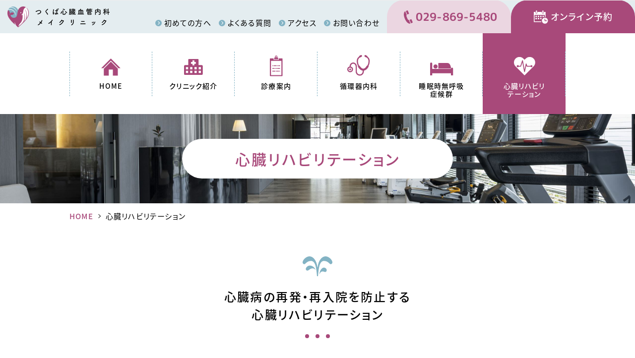

--- FILE ---
content_type: text/html; charset=UTF-8
request_url: https://mei-clinic.jp/rehabilitation/
body_size: 12744
content:
<!DOCTYPE html>
<html lang="ja">
<head>
<meta charset="utf-8" />
<meta http-equiv="X-UA-Compatible" content="IE=edge">
<title>心臓リハビリテーション｜つくば心臓血管内科 メイクリニック｜茨城県つくば市の循環器内科</title>
<meta name="description" content="茨城県つくば市の循環器内科「つくば心臓血管内科 メイクリニック」のサイトです。筑波大学病院と連携をとりながら質の高い医療を提供します。どんなことでも気軽にご相談ください。" />
<meta name="keywords" content="循環器,心臓リハビリテーション,つくば市,内科,循環器内科,慢性心不全,心臓術後,狭心症,心筋梗塞,動悸,弁膜症,慢性疲労病,生活習慣病,糖尿病" />
<meta name="viewport" content="width=device-width,initial-scale=1,user-scalable=yes">
<meta name="format-detection" content="telephone=no,email=no">

<link rel="stylesheet" href="https://mei-clinic.jp/wp-content/themes/meiclinic/css/contents_import.css?20250808_2" type="text/css" />
<link rel="shortcut icon" href="https://mei-clinic.jp/wp-content/themes/meiclinic/favicon.ico">
<link rel="apple-touch-icon" size="150x150" href="https://mei-clinic.jp/wp-content/themes/meiclinic/apple-touch-icon.png">
<link rel="canonical" href="https://mei-clinic.jp/rehabilitation/">

<meta property="og:type" content="article" />
<meta property="og:title" content="心臓リハビリテーション｜つくば心臓血管内科 メイクリニック｜茨城県つくば市の循環器内科" />
<meta property="og:description" content="茨城県つくば市の循環器内科「つくば心臓血管内科 メイクリニック」のサイトです。筑波大学病院と連携をとりながら質の高い医療を提供します。どんなことでも気軽にご相談ください。" />
<meta property="og:site_name" content="つくば心臓血管内科 メイクリニック" />
<meta property="og:url" content="https://mei-clinic.jp/rehabilitation/" />
<meta property="og:image" content="https://mei-clinic.jp/wp-content/themes/meiclinic/ogp/ogp.jpg" />
<meta name="twitter:card" content="summary_large_image">

<!-- Google Analytics -->
<script async src="https://www.googletagmanager.com/gtag/js?id=G-HXCT6NSTL1"></script>
<script>
  window.dataLayer = window.dataLayer || [];
  function gtag(){dataLayer.push(arguments);}
  gtag('js', new Date());

  gtag('config', 'G-HXCT6NSTL1');
</script>
<!--/ Google Analytics -->

<meta name='robots' content='max-image-preview:large' />
<style id='wp-img-auto-sizes-contain-inline-css' type='text/css'>
img:is([sizes=auto i],[sizes^="auto," i]){contain-intrinsic-size:3000px 1500px}
/*# sourceURL=wp-img-auto-sizes-contain-inline-css */
</style>
<style id='wp-block-library-inline-css' type='text/css'>
:root{--wp-block-synced-color:#7a00df;--wp-block-synced-color--rgb:122,0,223;--wp-bound-block-color:var(--wp-block-synced-color);--wp-editor-canvas-background:#ddd;--wp-admin-theme-color:#007cba;--wp-admin-theme-color--rgb:0,124,186;--wp-admin-theme-color-darker-10:#006ba1;--wp-admin-theme-color-darker-10--rgb:0,107,160.5;--wp-admin-theme-color-darker-20:#005a87;--wp-admin-theme-color-darker-20--rgb:0,90,135;--wp-admin-border-width-focus:2px}@media (min-resolution:192dpi){:root{--wp-admin-border-width-focus:1.5px}}.wp-element-button{cursor:pointer}:root .has-very-light-gray-background-color{background-color:#eee}:root .has-very-dark-gray-background-color{background-color:#313131}:root .has-very-light-gray-color{color:#eee}:root .has-very-dark-gray-color{color:#313131}:root .has-vivid-green-cyan-to-vivid-cyan-blue-gradient-background{background:linear-gradient(135deg,#00d084,#0693e3)}:root .has-purple-crush-gradient-background{background:linear-gradient(135deg,#34e2e4,#4721fb 50%,#ab1dfe)}:root .has-hazy-dawn-gradient-background{background:linear-gradient(135deg,#faaca8,#dad0ec)}:root .has-subdued-olive-gradient-background{background:linear-gradient(135deg,#fafae1,#67a671)}:root .has-atomic-cream-gradient-background{background:linear-gradient(135deg,#fdd79a,#004a59)}:root .has-nightshade-gradient-background{background:linear-gradient(135deg,#330968,#31cdcf)}:root .has-midnight-gradient-background{background:linear-gradient(135deg,#020381,#2874fc)}:root{--wp--preset--font-size--normal:16px;--wp--preset--font-size--huge:42px}.has-regular-font-size{font-size:1em}.has-larger-font-size{font-size:2.625em}.has-normal-font-size{font-size:var(--wp--preset--font-size--normal)}.has-huge-font-size{font-size:var(--wp--preset--font-size--huge)}.has-text-align-center{text-align:center}.has-text-align-left{text-align:left}.has-text-align-right{text-align:right}.has-fit-text{white-space:nowrap!important}#end-resizable-editor-section{display:none}.aligncenter{clear:both}.items-justified-left{justify-content:flex-start}.items-justified-center{justify-content:center}.items-justified-right{justify-content:flex-end}.items-justified-space-between{justify-content:space-between}.screen-reader-text{border:0;clip-path:inset(50%);height:1px;margin:-1px;overflow:hidden;padding:0;position:absolute;width:1px;word-wrap:normal!important}.screen-reader-text:focus{background-color:#ddd;clip-path:none;color:#444;display:block;font-size:1em;height:auto;left:5px;line-height:normal;padding:15px 23px 14px;text-decoration:none;top:5px;width:auto;z-index:100000}html :where(.has-border-color){border-style:solid}html :where([style*=border-top-color]){border-top-style:solid}html :where([style*=border-right-color]){border-right-style:solid}html :where([style*=border-bottom-color]){border-bottom-style:solid}html :where([style*=border-left-color]){border-left-style:solid}html :where([style*=border-width]){border-style:solid}html :where([style*=border-top-width]){border-top-style:solid}html :where([style*=border-right-width]){border-right-style:solid}html :where([style*=border-bottom-width]){border-bottom-style:solid}html :where([style*=border-left-width]){border-left-style:solid}html :where(img[class*=wp-image-]){height:auto;max-width:100%}:where(figure){margin:0 0 1em}html :where(.is-position-sticky){--wp-admin--admin-bar--position-offset:var(--wp-admin--admin-bar--height,0px)}@media screen and (max-width:600px){html :where(.is-position-sticky){--wp-admin--admin-bar--position-offset:0px}}

/*# sourceURL=wp-block-library-inline-css */
</style><style id='global-styles-inline-css' type='text/css'>
:root{--wp--preset--aspect-ratio--square: 1;--wp--preset--aspect-ratio--4-3: 4/3;--wp--preset--aspect-ratio--3-4: 3/4;--wp--preset--aspect-ratio--3-2: 3/2;--wp--preset--aspect-ratio--2-3: 2/3;--wp--preset--aspect-ratio--16-9: 16/9;--wp--preset--aspect-ratio--9-16: 9/16;--wp--preset--color--black: #000000;--wp--preset--color--cyan-bluish-gray: #abb8c3;--wp--preset--color--white: #ffffff;--wp--preset--color--pale-pink: #f78da7;--wp--preset--color--vivid-red: #cf2e2e;--wp--preset--color--luminous-vivid-orange: #ff6900;--wp--preset--color--luminous-vivid-amber: #fcb900;--wp--preset--color--light-green-cyan: #7bdcb5;--wp--preset--color--vivid-green-cyan: #00d084;--wp--preset--color--pale-cyan-blue: #8ed1fc;--wp--preset--color--vivid-cyan-blue: #0693e3;--wp--preset--color--vivid-purple: #9b51e0;--wp--preset--gradient--vivid-cyan-blue-to-vivid-purple: linear-gradient(135deg,rgb(6,147,227) 0%,rgb(155,81,224) 100%);--wp--preset--gradient--light-green-cyan-to-vivid-green-cyan: linear-gradient(135deg,rgb(122,220,180) 0%,rgb(0,208,130) 100%);--wp--preset--gradient--luminous-vivid-amber-to-luminous-vivid-orange: linear-gradient(135deg,rgb(252,185,0) 0%,rgb(255,105,0) 100%);--wp--preset--gradient--luminous-vivid-orange-to-vivid-red: linear-gradient(135deg,rgb(255,105,0) 0%,rgb(207,46,46) 100%);--wp--preset--gradient--very-light-gray-to-cyan-bluish-gray: linear-gradient(135deg,rgb(238,238,238) 0%,rgb(169,184,195) 100%);--wp--preset--gradient--cool-to-warm-spectrum: linear-gradient(135deg,rgb(74,234,220) 0%,rgb(151,120,209) 20%,rgb(207,42,186) 40%,rgb(238,44,130) 60%,rgb(251,105,98) 80%,rgb(254,248,76) 100%);--wp--preset--gradient--blush-light-purple: linear-gradient(135deg,rgb(255,206,236) 0%,rgb(152,150,240) 100%);--wp--preset--gradient--blush-bordeaux: linear-gradient(135deg,rgb(254,205,165) 0%,rgb(254,45,45) 50%,rgb(107,0,62) 100%);--wp--preset--gradient--luminous-dusk: linear-gradient(135deg,rgb(255,203,112) 0%,rgb(199,81,192) 50%,rgb(65,88,208) 100%);--wp--preset--gradient--pale-ocean: linear-gradient(135deg,rgb(255,245,203) 0%,rgb(182,227,212) 50%,rgb(51,167,181) 100%);--wp--preset--gradient--electric-grass: linear-gradient(135deg,rgb(202,248,128) 0%,rgb(113,206,126) 100%);--wp--preset--gradient--midnight: linear-gradient(135deg,rgb(2,3,129) 0%,rgb(40,116,252) 100%);--wp--preset--font-size--small: 13px;--wp--preset--font-size--medium: 20px;--wp--preset--font-size--large: 36px;--wp--preset--font-size--x-large: 42px;--wp--preset--spacing--20: 0.44rem;--wp--preset--spacing--30: 0.67rem;--wp--preset--spacing--40: 1rem;--wp--preset--spacing--50: 1.5rem;--wp--preset--spacing--60: 2.25rem;--wp--preset--spacing--70: 3.38rem;--wp--preset--spacing--80: 5.06rem;--wp--preset--shadow--natural: 6px 6px 9px rgba(0, 0, 0, 0.2);--wp--preset--shadow--deep: 12px 12px 50px rgba(0, 0, 0, 0.4);--wp--preset--shadow--sharp: 6px 6px 0px rgba(0, 0, 0, 0.2);--wp--preset--shadow--outlined: 6px 6px 0px -3px rgb(255, 255, 255), 6px 6px rgb(0, 0, 0);--wp--preset--shadow--crisp: 6px 6px 0px rgb(0, 0, 0);}:where(.is-layout-flex){gap: 0.5em;}:where(.is-layout-grid){gap: 0.5em;}body .is-layout-flex{display: flex;}.is-layout-flex{flex-wrap: wrap;align-items: center;}.is-layout-flex > :is(*, div){margin: 0;}body .is-layout-grid{display: grid;}.is-layout-grid > :is(*, div){margin: 0;}:where(.wp-block-columns.is-layout-flex){gap: 2em;}:where(.wp-block-columns.is-layout-grid){gap: 2em;}:where(.wp-block-post-template.is-layout-flex){gap: 1.25em;}:where(.wp-block-post-template.is-layout-grid){gap: 1.25em;}.has-black-color{color: var(--wp--preset--color--black) !important;}.has-cyan-bluish-gray-color{color: var(--wp--preset--color--cyan-bluish-gray) !important;}.has-white-color{color: var(--wp--preset--color--white) !important;}.has-pale-pink-color{color: var(--wp--preset--color--pale-pink) !important;}.has-vivid-red-color{color: var(--wp--preset--color--vivid-red) !important;}.has-luminous-vivid-orange-color{color: var(--wp--preset--color--luminous-vivid-orange) !important;}.has-luminous-vivid-amber-color{color: var(--wp--preset--color--luminous-vivid-amber) !important;}.has-light-green-cyan-color{color: var(--wp--preset--color--light-green-cyan) !important;}.has-vivid-green-cyan-color{color: var(--wp--preset--color--vivid-green-cyan) !important;}.has-pale-cyan-blue-color{color: var(--wp--preset--color--pale-cyan-blue) !important;}.has-vivid-cyan-blue-color{color: var(--wp--preset--color--vivid-cyan-blue) !important;}.has-vivid-purple-color{color: var(--wp--preset--color--vivid-purple) !important;}.has-black-background-color{background-color: var(--wp--preset--color--black) !important;}.has-cyan-bluish-gray-background-color{background-color: var(--wp--preset--color--cyan-bluish-gray) !important;}.has-white-background-color{background-color: var(--wp--preset--color--white) !important;}.has-pale-pink-background-color{background-color: var(--wp--preset--color--pale-pink) !important;}.has-vivid-red-background-color{background-color: var(--wp--preset--color--vivid-red) !important;}.has-luminous-vivid-orange-background-color{background-color: var(--wp--preset--color--luminous-vivid-orange) !important;}.has-luminous-vivid-amber-background-color{background-color: var(--wp--preset--color--luminous-vivid-amber) !important;}.has-light-green-cyan-background-color{background-color: var(--wp--preset--color--light-green-cyan) !important;}.has-vivid-green-cyan-background-color{background-color: var(--wp--preset--color--vivid-green-cyan) !important;}.has-pale-cyan-blue-background-color{background-color: var(--wp--preset--color--pale-cyan-blue) !important;}.has-vivid-cyan-blue-background-color{background-color: var(--wp--preset--color--vivid-cyan-blue) !important;}.has-vivid-purple-background-color{background-color: var(--wp--preset--color--vivid-purple) !important;}.has-black-border-color{border-color: var(--wp--preset--color--black) !important;}.has-cyan-bluish-gray-border-color{border-color: var(--wp--preset--color--cyan-bluish-gray) !important;}.has-white-border-color{border-color: var(--wp--preset--color--white) !important;}.has-pale-pink-border-color{border-color: var(--wp--preset--color--pale-pink) !important;}.has-vivid-red-border-color{border-color: var(--wp--preset--color--vivid-red) !important;}.has-luminous-vivid-orange-border-color{border-color: var(--wp--preset--color--luminous-vivid-orange) !important;}.has-luminous-vivid-amber-border-color{border-color: var(--wp--preset--color--luminous-vivid-amber) !important;}.has-light-green-cyan-border-color{border-color: var(--wp--preset--color--light-green-cyan) !important;}.has-vivid-green-cyan-border-color{border-color: var(--wp--preset--color--vivid-green-cyan) !important;}.has-pale-cyan-blue-border-color{border-color: var(--wp--preset--color--pale-cyan-blue) !important;}.has-vivid-cyan-blue-border-color{border-color: var(--wp--preset--color--vivid-cyan-blue) !important;}.has-vivid-purple-border-color{border-color: var(--wp--preset--color--vivid-purple) !important;}.has-vivid-cyan-blue-to-vivid-purple-gradient-background{background: var(--wp--preset--gradient--vivid-cyan-blue-to-vivid-purple) !important;}.has-light-green-cyan-to-vivid-green-cyan-gradient-background{background: var(--wp--preset--gradient--light-green-cyan-to-vivid-green-cyan) !important;}.has-luminous-vivid-amber-to-luminous-vivid-orange-gradient-background{background: var(--wp--preset--gradient--luminous-vivid-amber-to-luminous-vivid-orange) !important;}.has-luminous-vivid-orange-to-vivid-red-gradient-background{background: var(--wp--preset--gradient--luminous-vivid-orange-to-vivid-red) !important;}.has-very-light-gray-to-cyan-bluish-gray-gradient-background{background: var(--wp--preset--gradient--very-light-gray-to-cyan-bluish-gray) !important;}.has-cool-to-warm-spectrum-gradient-background{background: var(--wp--preset--gradient--cool-to-warm-spectrum) !important;}.has-blush-light-purple-gradient-background{background: var(--wp--preset--gradient--blush-light-purple) !important;}.has-blush-bordeaux-gradient-background{background: var(--wp--preset--gradient--blush-bordeaux) !important;}.has-luminous-dusk-gradient-background{background: var(--wp--preset--gradient--luminous-dusk) !important;}.has-pale-ocean-gradient-background{background: var(--wp--preset--gradient--pale-ocean) !important;}.has-electric-grass-gradient-background{background: var(--wp--preset--gradient--electric-grass) !important;}.has-midnight-gradient-background{background: var(--wp--preset--gradient--midnight) !important;}.has-small-font-size{font-size: var(--wp--preset--font-size--small) !important;}.has-medium-font-size{font-size: var(--wp--preset--font-size--medium) !important;}.has-large-font-size{font-size: var(--wp--preset--font-size--large) !important;}.has-x-large-font-size{font-size: var(--wp--preset--font-size--x-large) !important;}
/*# sourceURL=global-styles-inline-css */
</style>

<style id='classic-theme-styles-inline-css' type='text/css'>
/*! This file is auto-generated */
.wp-block-button__link{color:#fff;background-color:#32373c;border-radius:9999px;box-shadow:none;text-decoration:none;padding:calc(.667em + 2px) calc(1.333em + 2px);font-size:1.125em}.wp-block-file__button{background:#32373c;color:#fff;text-decoration:none}
/*# sourceURL=/wp-includes/css/classic-themes.min.css */
</style>
<link rel="icon" href="https://mei-clinic.jp/wp-content/uploads/2022/05/header_logo.png" sizes="32x32" />
<link rel="icon" href="https://mei-clinic.jp/wp-content/uploads/2022/05/header_logo.png" sizes="192x192" />
<link rel="apple-touch-icon" href="https://mei-clinic.jp/wp-content/uploads/2022/05/header_logo.png" />
<meta name="msapplication-TileImage" content="https://mei-clinic.jp/wp-content/uploads/2022/05/header_logo.png" />
</head>

 


<body id="pagetop" class="wp-singular page-template page-template-page-rehabilitation page-template-page-rehabilitation-php page page-id-202 wp-theme-meiclinic  is-rehabilitation is-single">





<div class="l-wrap">
<header class="header">
<div class="header_inner">
<div class="header_logo"><a href="https://mei-clinic.jp/"><img src="https://mei-clinic.jp/wp-content/themes/meiclinic/images/header_logo.png" alt="つくば心臓血管内科 メイクリニック"/></a>
</div><nav class="header_nav_wrap">
<div class="header_nav">
<ul class="header_nav_body">
<li class="header_nav_item"><a href="https://mei-clinic.jp/beginner/">初めての方へ</a></li>
<li class="header_nav_item"><a href="https://mei-clinic.jp/faq/">よくある質問</a></li>
<li class="header_nav_item"><a href="https://mei-clinic.jp/access/">アクセス</a></li>
<li class="header_nav_item"><a href="https://mei-clinic.jp/contact/">お問い合わせ</a></li>
</ul>
</div>
<!-- /header_nav -->
<div class="reserve_nav">
<ul class="reserve_nav_body">
<li class="reserve_nav_item phone"><a href="tel:029-869-5480">029-869-5480</a></li>
<li class="reserve_nav_item reserve"><a href="https://mei-clinic.jp/reservation/">オンライン予約</a></li>
</ul>
</div>
<!-- /reserve_nav -->
</nav>
</div>
<!-- /header_inner -->

<nav class="fixed_nav">
<div class="main_nav">
<div class="main_nav_inner">
<ul class="main_nav_body">
<li class="main_nav_item"><a href="https://mei-clinic.jp/">HOME</a></li>
<li class="main_nav_item"><a href="https://mei-clinic.jp/about/">クリニック紹介</a></li>
<li class="main_nav_item"><a href="https://mei-clinic.jp/department/">診療案内</a></li>
<li class="main_nav_item"><a href="https://mei-clinic.jp/circulatory/">循環器内科</a></li>
<li class="main_nav_item"><a href="https://mei-clinic.jp/sas/">睡眠時無呼吸<br class="is-pc">症候群</a></li>
<li class="main_nav_item act"><a href="https://mei-clinic.jp/rehabilitation/">心臓リハビリ<br class="is-pc">テーション</a></li>
</ul>
</div>
<!-- /main_nav_inner -->
</div>
<!-- /main_nav -->
</nav>
</header>



<div id="mainNav">
<nav>
<div class="main_nav">
<div class="main_nav_inner">
<ul class="main_nav_body">
<li class="main_nav_item"><a href="https://mei-clinic.jp/">HOME</a></li>
<li class="main_nav_item"><a href="https://mei-clinic.jp/about/">クリニック紹介</a></li>
<li class="main_nav_item"><a href="https://mei-clinic.jp/department/">診療案内</a></li>
<li class="main_nav_item"><a href="https://mei-clinic.jp/circulatory/">循環器内科</a></li>
<li class="main_nav_item"><a href="https://mei-clinic.jp/sas/">睡眠時無呼吸<br class="is-pc">症候群</a></li>
<li class="main_nav_item act"><a href="https://mei-clinic.jp/rehabilitation/">心臓リハビリ<br class="is-pc">テーション</a></li>
</ul>
<div class="header_nav is-sp">
<ul class="header_nav_body">
<li class="header_nav_item"><a href="https://mei-clinic.jp/beginner/">初めての方へ</a></li>
<li class="header_nav_item"><a href="https://mei-clinic.jp/faq/">よくある質問</a></li>
<li class="header_nav_item"><a href="https://mei-clinic.jp/access/">アクセス</a></li>
<li class="header_nav_item"><a href="https://mei-clinic.jp/contact/">お問い合わせ</a></li>
</ul>
</div>
<!-- /header_nav -->
<div class="reserve_nav is-sp">
<div class="btn_contact phone"><a href="tel:029-869-5480">029-869-5480</a></div>
<div class="btn_contact reserve"><a href="https://mei-clinic.jp/reservation/"><span>オンライン予約</span></a></div>
<div class="btn_contact sheet"><a href="https://ubie.app/medical_institution/introduction?hospital_user_key=2107dfc0-b83e-48d4-80d1-0b19dbfc7a5b&amp;done_screen_key=97d2f001-da7c-47a0-a513-e75125f2e311" target="_blank"><span>WEB問診票</span></a></div>
</div>
<!-- /reserve_nav -->
</div>
<!-- /main_nav_inner -->
</div>
<!-- /main_nav -->
</nav>
</div>
<!-- /mainNav -->


<div class="kv">
<div class="kv_contents">
<div class="kv_contents_inner">

<h1 class="page_ttl">心臓リハビリテーション</h1>
</div>
<!-- /kv_contents_inner -->
</div>
<!-- /kv_contents -->

<div class="kv_slide">
<div class="kv_slide_inner">
<div class="kv_slide_item"></div>
</div>
<!-- /kv_slide_inner -->

</div>
<!-- /kv_slide -->
</div>
<!-- /kv -->







<div class="bread">
<nav>
<ol><li><a href="https://mei-clinic.jp/" >HOME</a></li><li>心臓リハビリテーション</li></ol></nav>
</div>
<!-- /bread -->











<main id="main" class="l-main">
<article class="l-article">
<div class="contents">




<h1 class="contents_ttl">心臓病の再発・再入院を防止する<br>心臓リハビリテーション</h1>

<div id="anchor_about" class="contents_intro">
<div class="contents_intro_package">
<div class="img_wrap">
<figure class="img_wrap_inner"><img src="https://mei-clinic.jp/wp-content/themes/meiclinic/images/rehabilitation/intro_img.jpg" alt=""/></figure>
</div>
<!-- /img_wrap -->
<div class="txt_wrap">
<div class="contents_intro_txt">
<h2 class="common_ttl">心臓リハビリテーションとは</h2>
<p>心臓リハビリテーションとは、<em>心臓病の患者さまが体力を回復し自信を取り戻すことにより、快適な社会生活を送れるようサポートするとともに、再発や再入院を予防するために行う総合的プログラム</em>です。</p>
<p>心臓の病気を持っている方は、心臓の働きが低下し、また入院により安静生活を続けたことによって、運動能力やからだの自律神経調節機能も低下しています。そのため退院してからすぐには強い活動はできませんし、またどの程度活動して良いのかが分からないために不安もあります。</p>
<p>心臓リハビリでは、専門知識を持った医師、理学療法士、看護師、臨床心理士、栄養士など多くの専門医療職がかかわって、患者さま一人ひとりの状態に応じた効果的な運動指導、栄養指導、生活指導を含む総合的プログラムを提案し、実施します。</p>
<p><em>心臓病は再発が多い病気です。正しい食生活や運動により再発を予防することが大切です。</em></p>
</div>
<!-- /contents_intro_txt -->
</div>
<!-- /txt_wrap -->
</div>
<!-- /contents_intro_package -->
</div>
<!-- /contents_intro -->




<div id="anchor_feature" class="contents_section_group">
<section class="l-section">
<div class="inner_contents">
<h3 class="section_ttl">メイクリニックの<br>心臓リハビリテーションの3つの特長</h3>
<div class="common_feature">
<ol class="common_feature_body">
<li class="common_feature_item">
<span class="common_feature_num">
<span class="num">1</span>
<span class="label">特徴</span>
</span>
<div class="txt_wrap">
<p class="common_feature_copy"><em>ベテラン</em>の指導士の医師、理学療法士が<em>多数在籍</em>。</p>
<div class="common_feature_sub_copy">
<p>筑波大学附属病院で長年心臓リハビリテーションに関わっていた指導士の<em>医師や理学療法士が多数在籍</em>しております。</p>
</div>
<!-- /common_feature_sub_copy -->
</div>
<!-- /txt_wrap -->
</li>

<li class="common_feature_item">
<span class="common_feature_num">
<span class="num">2</span>
<span class="label">特徴</span>
</span>
<div class="txt_wrap">
<p class="common_feature_copy">一人ひとり、<em>オーダーメイド型運動プログラム</em>を提供。</p>
<div class="common_feature_sub_copy">
<p>一人ひとりに適した、<em>医学根拠に基づいたオーダーメイド型運動プログラム</em>を作成し、効果的心臓リハビリテーションを提供します。</p>
</div>
<!-- /common_feature_sub_copy -->
</div>
<!-- /txt_wrap -->
</li>

<li class="common_feature_item">
<span class="common_feature_num">
<span class="num">3</span>
<span class="label">特徴</span>
</span>
<div class="txt_wrap">
<p class="common_feature_copy"><em>色々な角度から</em>心臓リハビリテーションを進めていきます。</p>
<div class="common_feature_sub_copy">
<p>医師、看護師、栄養士、理学療法士など<em>多職種による包括的心臓リハビリテーション</em>を提供します。</p>
</div>
<!-- /common_feature_sub_copy -->
</div>
<!-- /txt_wrap -->
</li>
</ol>
</div>
<!-- /common_feature -->
</div>
<!-- /inner_contents -->
</section>




<section id="anchor_flow" class="l-section">
<div class="inner_contents">
<h3 class="section_ttl">心臓リハビリテーションの流れ</h3>
<p class="txt_c">心臓リハビリテーションは、以下の流れで進めていきます。</p>

<div class="step_list">
<ol class="step_list_body">
<li class="step_item">
<span class="step_num">STEP01</span>
<p>問診</p>
</li>

<li class="step_item">
<span class="step_num">STEP02</span>
<p>基本検査</p>
</li>

<li class="step_item">
<span class="step_num">STEP03</span>
<p>心肺運動<br>
負荷検査</p>
</li>

<li class="step_item">
<span class="step_num">STEP04</span>
<p>医師による<br>
運動処方</p>
</li>

<li class="step_item">
<span class="step_num">STEP05</span>
<p>リハビリ実施</p>
</li>
</ol>
</div>
<!-- /step_list -->
</div>
<!-- /inner_contents -->
</section>




<section id="anchor_rehabili" class="l-section">
<div class="inner_contents">
<h3 class="section_ttl">心臓リハビリテーションの実施内容</h3>
<h4 class="common_ttl">安心して日常生活を送るために</h4>
<p>運動中は専門の知識をもったスタッフが、血圧や心拍数、不整脈の有無、症状などを観察し、安全を確保しながら進めていきます。</p>
<p class="mb30">また、定期的に運動負荷テストを受けて頂くことで、リハビリの効果を客観的に評価することができ、その結果に基づき、より良い状態に近づけるよう適切なアドバイスやプログラムの修正を行います。足の筋力やバランス機能なども定期的に評価し、患者さまにご説明します。<br>「何がどの程度改善したのか」「この改善がどのような利益をもたらすのか」が分かるとおのずと自信がつき、安心して日常生活を送れるようになります。</p>
<div class="flow_list">
<ol class="flow_list_body">
<li class="flow_item">
<div class="flow_item_inner">
<div class="txt_wrap">
<h4 class="flow_ttl"><span class="num">1</span>事前準備</h4>
<p>体重、血圧、心拍を測り安全に運動できるか評価を行います。</p>
</div>
<!-- /txt_wrap -->
<div class="img_wrap">
<figure><img src="https://mei-clinic.jp/wp-content/themes/meiclinic/images/rehabilitation/flow01.jpg" alt=""/></figure>
</div>
<!-- /img_wrap -->
</div>
<!-- /flow_item_inner -->
</li>

<li class="flow_item">
<div class="flow_item_inner">
<div class="txt_wrap">
<h4 class="flow_ttl"><span class="num">2</span>準備運動</h4>
<p>約15分間の準備運動を行います。</p>
</div>
<!-- /txt_wrap -->
<div class="img_wrap">
<figure><img src="https://mei-clinic.jp/wp-content/themes/meiclinic/images/rehabilitation/flow02.jpg" alt=""/></figure>
</div>
<!-- /img_wrap -->
</div>
<!-- /flow_item_inner -->
</li>

<li class="flow_item">
<div class="flow_item_inner">
<div class="txt_wrap">
<h4 class="flow_ttl"><span class="num">3</span>運動の実施</h4>
<p>エルゴメーター（自転車）やリカンベント（背もたれ付き自転車）、トレッドミルを用いて有酸素運動を行います。
必要に応じて筋力トレーニングも行います。
（約30分）</p>
</div>
<!-- /txt_wrap -->
<div class="img_wrap">
<figure><img src="https://mei-clinic.jp/wp-content/themes/meiclinic/images/rehabilitation/flow03.jpg" alt=""/></figure>
</div>
<!-- /img_wrap -->
</div>
<!-- /flow_item_inner -->
</li>

<li class="flow_item">
<div class="flow_item_inner">
<div class="txt_wrap">
<h4 class="flow_ttl"><span class="num">4</span>整理運動</h4>
<p>整理運動を行います。(約10分）</p>
</div>
<!-- /txt_wrap -->
<div class="img_wrap">
<figure><img src="https://mei-clinic.jp/wp-content/themes/meiclinic/images/rehabilitation/flow04.jpg" alt=""/></figure>
</div>
<!-- /img_wrap -->
</div>
<!-- /flow_item_inner -->
</li>

<li class="flow_item">
<div class="flow_item_inner">
<div class="txt_wrap">
<h4 class="flow_ttl"><span class="num">5</span>終了</h4>
<p>最後に血圧、心拍を測って終了です。</p>
</div>
<!-- /txt_wrap -->
<div class="img_wrap">
<figure><img src="https://mei-clinic.jp/wp-content/themes/meiclinic/images/rehabilitation/flow05.jpg" alt=""/></figure>
</div>
<!-- /img_wrap -->
</div>
<!-- /flow_item_inner -->
</li>
</ol>
</div>
<!-- /flow_list -->
</div>
<!-- /inner_contents -->
</section>




<section id="anchor_result" class="l-section">
<div class="inner_contents">
<h3 class="section_ttl">心臓リハビリテーションの効果</h3>
<p class="common_lead">心臓リハビリテーションに参加することにより、生活の質(Quality of life)が改善し、毎日をより快適に過ごすことができるようになります。</p>

<div class="common_package_group">
<div class="common_package">
<div class="txt_wrap">
<h4 class="common_ttl">虚血性心疾患の患者さまへの効果</h4>
<p>心臓リハビリテーションの効果はこれまでの研究によって多岐にわたり証明されています。<br>
具体的には、虚血性心疾患(心筋梗塞や狭心症)の患者さまが心臓リハビリを行うことにより、行わなかった場合に比べて、<em>心血管病による死亡率が26％低下し、入院のリスクが18%低下</em>します。</p>
</div>
<!-- /txt_wrap -->
<div class="img_wrap">
<figure><img src="https://mei-clinic.jp/wp-content/themes/meiclinic/images/rehabilitation/graph01.jpg" alt=""/></figure>
</div>
<!-- /img_wrap -->
</div>
<!-- /common_package -->

<h4 class="common_ttl">心不全の患者さまへの効果</h4>
<p class="mb30">また心不全の患者さまが心臓リハビリを行うことにより、行わない場合に比べて<em>あらゆる入院が25%減少し、心不全による入院が39%減少する</em>ことが証明されています。
</p>

<div class="package col2">
<div class="package_item"><img src="https://mei-clinic.jp/wp-content/themes/meiclinic/images/rehabilitation/graph02.jpg" alt=""></div>
<div class="package_item"><img src="https://mei-clinic.jp/wp-content/themes/meiclinic/images/rehabilitation/graph03.jpg" alt=""></div>
</div>
<!-- /package -->


<h4 class="common_ttl">ほかにも、心臓リハビリテーションには以下のような効果があります。</h4>
<div class="check_list">
<ul class="check_list_body full">
<li class="check_list_item">心筋梗塞や心不全のの再発や<em>突然死のリスクが減ります。</em></li>
<li class="check_list_item">運動能力や体力の向上により、息切れなどの<em>心不全症状が軽くなります。</em></li>
<li class="check_list_item">筋肉量が増えて楽に動けるようになり、<em>心臓への負担が減ります。</em></li>
<li class="check_list_item"><em>心臓の動きが良くなります。</em></li>
<li class="check_list_item">血管が広がりやすくなり、<em>血液循環が良くなります。</em></li>
<li class="check_list_item">自律神経の働きが良くなり、<em>不整脈の再発予防</em>につながります。</li>
<li class="check_list_item">動脈硬化の進行を改善し、<em>高血圧や脂質異常症、肥満などを改善</em>します。</li>
<li class="check_list_item">インスリンの効きが良くなり、<em>血糖値（糖尿病）が改善</em>します。</li>
<li class="check_list_item">精神面でも自信がつくことで、<em>不安やうつ状態が改善</em>します。</li>
<li class="check_list_item">生活の質（QOL:Quality of life）が改善し、<em>毎日をより快適に過ごすことができる</em>ようになります。</li>
</ul>
</div>
<!-- /check_list -->
</div>
<!-- /common_package_group -->
</div>
<!-- /inner_contents -->
</section>




<section class="l-section">
<div class="inner_contents">
<h3 class="section_ttl">心臓リハビリテーションについてよくある質問</h3>
<div class="case_board">
<dl class="faq_dl">
<dt>心臓リハビリテーションは普通の運動とどう違いますか。</dt>
<dd>運動療法は心臓リハビリテーションの構成要素のひとつです。<br>その他の構成要素として、栄養面、生活面、精神心理面などの教育・指導や相談・カウンセリングがあります。したがって、心臓リハビリテーションでは、<em>運動療法のほかに、生活指導・食事指導・服薬指導・禁煙指導などの学習指導活動や職場復帰や心配ごとの相談・カウンセリング</em>などを行います。</dd>
<dt>誰でも心臓リハビリテーションを受けられますか。</dt>
<dd><em>「心大血管疾患」を有する人が対象</em>になります。<br>具体的に、心筋梗塞、狭心症、心臓手術後、大血管疾患（大動脈解離、解離性大動脈瘤、大血管手術後）、慢性心不全、末梢動脈閉塞性疾患（動脈硬化により下肢の血管が狭くなり、歩行時に痛みが出現する病気）、経カテーテル大動脈弁置換術です。<br>これらの病気の場合、通常は心臓リハビリテーション開始から150日の期間、健康保険が適用されます。例外として、医師が継続の必要があると認めた場合は150日を超えて健康保険が適用される場合があります。</dd>
<dt>心臓リハビリテーションはどこで受けられますか。</dt>
<dd>心臓リハビリテーションの実施施設として認定されている病院やクリニックで受けることができます。<br>
<em>メイクリニックは「心臓リハビリテーション認定施設Ⅰ」の認定</em>を受けており、<em>筑波大学附属病院で長年経験を積んだ心臓リハビリ指導士が在籍</em>しており、医学根拠に基づいたレベル高いリハビリの指導を行なっております。</dd>
<dt>心臓リハビリテーションは医療保険を使えますか。</dt>
<dd><em>医療保険が適応されます</em>ので窓口で支払う負担額が個人によって異なります。</dd>
</dl>
<div class="btn_more_mb60">
<div class="btn_more"><a href="https://mei-clinic.jp/faq/#anchor_rehabilitation">よくある質問</a></div>
<!-- /btn_more -->
</div>
<!-- /btn_more_mb -->

<p class="whale">心臓リハビリテーションを受けたいと希望される方は、まずはご相談ください。</p>
</div>
<!-- /case_board -->
</div>
<!-- /inner_contents -->
</section>


</div>
<!-- /contents_section_group -->






</div>
<!-- /contents -->
</article>
</main>









<footer class="footer">
<div class="footer_clinic_info">
<div class="footer_clinic_info_inner">
<h2 class="common_section_ttl">
<span class="txt_en">CLINIC INFO</span>
<span class="txt_jp">診療時間</span>
</h2>
<div class="clinic_info_package package">
<div class="clinic_calendar">
<div class="clinic_cal_img"><img src="https://mei-clinic.jp/wp-content/themes/meiclinic/images/clinic_calendar_v3.png" alt="診療時間"/></div>
<dl class="clinic_last_reception">
<dt class="clinic_last_reception_ttl">（最終受付時間）</dt>
<dd>
<span class="day weekday">平日</span>初診18:00、再診18:40<br>
<span class="day saturday">土曜日</span>初診12:30、再診13:00
</dd>
</dl>
<p class="clinic_cal_note">※土曜日は13:00までです。<br>
※木曜、土曜日午後、日曜・祝日は休診です。<br>
※第3土曜日午前の診療は不整脈外来も行います。<br>
※クレジットカードおよび電子マネーのご利用ができません。<br>現金でのお支払いをお願いいたします。</p>
</div>
<!-- /clinic_calendar -->
<div class="clinic_contact_group">
<dl>
<dt>ご予約は電話またはWEBで</dt>
<dd>
<div class="btn_contact phone"><a href="tel:029-869-5480">029-869-5480</a></div>
<div class="btn_contact reserve"><a href="https://mei-clinic.jp/reservation/"><span>オンライン予約</span></a></div>
<div class="btn_contact sheet"><a href="https://ubie.app/medical_institution/introduction?hospital_user_key=2107dfc0-b83e-48d4-80d1-0b19dbfc7a5b&done_screen_key=97d2f001-da7c-47a0-a513-e75125f2e311" target="_blank"><span>WEB問診票</span></a></div>
<p class="contact_note">※予防接種および健康診断のご予約は<br>お電話にて承ります。</p>
</dd>
</dl>
<div class="clinic_addr">
<p class="vcard">
<span class="postal">〒<span class="postal-code">305-0042</span></span><br class="is-sp"> <span class="region">茨城県</span><span class="locality">つくば市</span><span class="street-address">下広岡1055-280</span>
</p>
<div class="btn_more"><a href="https://mei-clinic.jp/access/">アクセス</a></div>
</div>
<!-- /clinic_addr -->
</div>
<!-- /clinic_contact_group -->
</div>
<!-- /clinic_info_package -->

<div class="clinic_info_map">
<iframe src="https://www.google.com/maps/embed?pb=!1m18!1m12!1m3!1d3225.6787739326064!2d140.14532721526916!3d36.0525447801094!2m3!1f0!2f0!3f0!3m2!1i1024!2i768!4f13.1!3m3!1m2!1s0x602273ba00b6fd15%3A0x2a0a11fe43b4c30b!2z44Gk44GP44Gw5b-D6IeT6KGA566h5YaF56eRIOODoeOCpOOCr-ODquODi-ODg-OCrw!5e0!3m2!1sja!2sjp!4v1657532877906!5m2!1sja!2sjp" width="600" height="450" style="border:0;" allowfullscreen="" loading="lazy" referrerpolicy="no-referrer-when-downgrade"></iframe>
</div>
<!-- /clinic_info_map -->

<div class="clinic_info_bnr">
<ul class="clinic_info_bnr_body hover">
<li class="clinic_info_bnr_item"><a href="https://mei-clinic.jp/blog/"><img src="https://mei-clinic.jp/wp-content/themes/meiclinic/images/footer_bnr_staff.jpg" alt="ブログ"/></a></li>
<li class="clinic_info_bnr_item"><a href="https://mei-clinic.jp/faq/"><img src="https://mei-clinic.jp/wp-content/themes/meiclinic/images/footer_bnr_faq.jpg" alt="よくある質問"/></a></li>
</ul>
</div>
<!-- /clinic_info_bnr -->
</div>
<!-- /footer_clinic_info_inner -->
</div>
<!-- /footer_clinic_info -->



<div class="footer_contact">
<div class="footer_contact_inner">
<div class="footer_contact_group">
<dl>
<dt><a href="https://mei-clinic.jp/"><img src="https://mei-clinic.jp/wp-content/themes/meiclinic/images/footer_logo.svg" alt="つくば心臓血管内科 メイクリニック"/></a></dt>
<dd>
<div class="btn_contact phone"><a href="tel:029-869-5480">029-869-5480</a></div>
<div class="btn_contact reserve"><a href="https://mei-clinic.jp/reservation/"><span>オンライン予約</span></a></div>
<div class="btn_contact sheet"><a href="https://ubie.app/medical_institution/introduction?hospital_user_key=2107dfc0-b83e-48d4-80d1-0b19dbfc7a5b&done_screen_key=97d2f001-da7c-47a0-a513-e75125f2e311" target="_blank"><span>WEB問診票</span></a></div>
<p class="contact_note">※予防接種および健康診断のご予約は<br>お電話にて承ります。</p>
</dd>
</dl>
<div class="clinic_addr">
<div class="btn_more"><a href="https://mei-clinic.jp/access/">アクセス</a></div>
<p class="vcard">
<span class="postal">〒<span class="postal-code">305-0042</span></span><br class="is-sp"> <span class="region">茨城県</span><span class="locality">つくば市</span><span class="street-address">下広岡1055-280</span>
</p>
</div>
<!-- /clinic_addr -->
</div>
<!-- /footer_contact_group -->
</div>
<!-- /footer_contact_inner -->
</div>
<!-- /footer_contact -->



<div class="footer_sitemap">
<div class="footer_sitemap_inner">
<div class="footer_sitemap_wrap">
<h4 class="footer_sitemap_label"><a href="https://mei-clinic.jp/about/">クリニック紹介</a></h4>
<ul class="footer_sitemap_body">
<li class="footer_sitemap_item"><a href="https://mei-clinic.jp/about/#anchor_greeting">ご挨拶</a></li>
<li class="footer_sitemap_item"><a href="https://mei-clinic.jp/about/feature/">5つの特長</a></li>
<li class="footer_sitemap_item"><a href="https://mei-clinic.jp/about/doctor/">院長紹介</a></li>
<li class="footer_sitemap_item"><a href="https://mei-clinic.jp/about/principle/">理念と方針</a></li>
<li class="footer_sitemap_item"><a href="https://mei-clinic.jp/about/staff/">スタッフ紹介</a></li>
<li class="footer_sitemap_item"><a href="https://mei-clinic.jp/about/facilities/">施設・設備の紹介</a></li>
<li class="footer_sitemap_item"><a href="https://mei-clinic.jp/about/cooperate/">連携先医療機関</a></li>
<li class="footer_sitemap_item"><a href="https://mei-clinic.jp/about/notice/">書面掲示事項の掲載</a></li>
</ul>
</div>
<!-- /footer_sitemap_wrap -->

<div class="footer_sitemap_wrap col2">
<h4 class="footer_sitemap_label"><a href="https://mei-clinic.jp/department/">診療案内</a></h4>
<div class="footer_sitemap_body_group">
<ul class="footer_sitemap_body">
<li class="footer_sitemap_item"><a href="https://mei-clinic.jp/circulatory/">循環器内科</a>
<ul class="sub">
<li><a href="https://mei-clinic.jp/circulatory/hypertension/">高血圧症</a></li>
<li><a href="https://mei-clinic.jp/circulatory/vhd/">心臓弁膜症</a></li>
<li><a href="https://mei-clinic.jp/circulatory/arrhythmia/">不整脈</a></li>
<li><a href="https://mei-clinic.jp/circulatory/chf/">慢性心不全</a></li>
<li><a href="https://mei-clinic.jp/circulatory/ihd/">虚血性心疾患</a></li>
<li><a href="https://mei-clinic.jp/circulatory/ph/">慢性肺血栓塞栓性肺高血圧症</a></li>
<li><a href="https://mei-clinic.jp/circulatory/aso/">下肢閉塞性動脈硬化症</a></li>
</ul>
</li>
<li class="footer_sitemap_item"><a href="https://mei-clinic.jp/sas/">睡眠時無呼吸症候群</a></li>
<li class="footer_sitemap_item"><a href="https://mei-clinic.jp/rehabilitation/">心臓リハビリテーション</a></li>
<li class="footer_sitemap_item"><a href="https://mei-clinic.jp/department/lifestyle/">生活習慣病</a>
<ul class="sub">
<li><a href="https://mei-clinic.jp/circulatory/hypertension/">高血圧症</a></li>
<li><a href="https://mei-clinic.jp/department/lifestyle/hyperlipemia/">脂質異常症</a></li>
<li><a href="https://mei-clinic.jp/department/lifestyle/dm/">糖尿病</a></li>
</ul>
</li>
</ul>
<ul class="footer_sitemap_body">
<li class="footer_sitemap_item"><a href="https://mei-clinic.jp/department/general/">総合診療内科</a></li>
<li class="footer_sitemap_item"><a href="https://mei-clinic.jp/department/menopause/">更年期障害</a></li>
<li class="footer_sitemap_item"><a href="https://mei-clinic.jp/department/kampo/">漢方医学</a></li>
<li class="footer_sitemap_item"><a href="https://mei-clinic.jp/department/medicalcheck/">健康診断</a></li>
<li class="footer_sitemap_item"><a href="https://mei-clinic.jp/department/self/">美容点滴・美容注射</a></li>
<!--<li class="footer_sitemap_item"><a href="https://mei-clinic.jp/department/sports/">スポーツメディカルチェック</a></li>-->
<!--<li class="footer_sitemap_item"><a href="https://mei-clinic.jp/department/skin/">美容形成外科</a></li>-->
<!--<li class="footer_sitemap_item"><a href="https://mei-clinic.jp/department/visiting/">訪問診療</a></li>-->
<li class="footer_sitemap_item"><a href="https://mei-clinic.jp/department/other/#anchor_vaccination">予防接種</a></li>
<li class="footer_sitemap_item"><a href="https://mei-clinic.jp/department/other/#anchor_occupational">産業医契約</a></li>
<li class="footer_sitemap_item"><a href="https://mei-clinic.jp/department/other/#anchor_personal">セカンドオピニオン</a></li>
</ul>
</div>
<!-- /footer_sitemap_body_group -->
</div>
<!-- /footer_nav_wrap -->

<div class="footer_sitemap_wrap set">
<h4 class="footer_sitemap_label"><a href="https://mei-clinic.jp/sas/">睡眠時無呼吸症候群</a></h4>
<ul class="footer_sitemap_body">
<li class="footer_sitemap_item"><a href="https://mei-clinic.jp/sas/#anchor_about">睡眠時無呼吸症候群とは？</a></li>
<li class="footer_sitemap_item"><a href="https://mei-clinic.jp/sas/#anchor_feature">治療の特長</a></li>
<li class="footer_sitemap_item"><a href="https://mei-clinic.jp/sas/#anchor_selfcheck">セルフチェック</a></li>
<li class="footer_sitemap_item"><a href="https://mei-clinic.jp/sas/#anchor_flow">診断の流れ</a></li>
</ul>
<h4 class="footer_sitemap_label"><a href="https://mei-clinic.jp/beginner/">初めての方へ</a></h4>
<ul class="footer_sitemap_body">
<li class="footer_sitemap_item"><a href="https://mei-clinic.jp/beginner/#anchor_guidance">初診時の持ち物</a></li>
<li class="footer_sitemap_item"><a href="https://mei-clinic.jp/beginner/#anchor_flow">初診時の流れ</a></li>
</ul>
</div>
<!-- /footer_nav_wrap -->

<div class="footer_sitemap_wrap set">
<h4 class="footer_sitemap_label"><a href="https://mei-clinic.jp/rehabilitation/">心臓リハビリテーション</a></h4>
<ul class="footer_sitemap_body">
<li class="footer_sitemap_item"><a href="https://mei-clinic.jp/rehabilitation/#anchor_about">心臓リハビリとは？</a></li>
<li class="footer_sitemap_item"><a href="https://mei-clinic.jp/rehabilitation/#anchor_feature">心臓リハビリの特長</a></li>
<li class="footer_sitemap_item"><a href="https://mei-clinic.jp/rehabilitation/#anchor_flow">心臓リハビリの流れ</a></li>
<li class="footer_sitemap_item"><a href="https://mei-clinic.jp/rehabilitation/#anchor_rehabili">心臓リハビリの実施内容</a></li>
<li class="footer_sitemap_item"><a href="https://mei-clinic.jp/rehabilitation/#anchor_result">心臓リハビリの効果</a></li>
</ul>

<div class="footer_sitemap_label"><a href="https://mei-clinic.jp/faq/">よくある質問</a></div>
<div class="footer_sitemap_label"><a href="https://mei-clinic.jp/recruit/">採用情報</a></div>
<div class="footer_sitemap_label"><a href="https://mei-clinic.jp/access/">アクセス</a></div>
<div class="footer_sitemap_label"><a href="https://mei-clinic.jp/contact/">お問い合わせ</a></div>
<div class="footer_sitemap_label"><a href="https://mei-clinic.jp/privacy/">プライバシーポリシー</a></div>
</div>
<!-- /footer_nav_wrap -->

</div>
<!-- /footer_sitemap_inner -->
</div>
<!-- /footer_sitemap -->



<div class="footer_foot">
<div class="footer_sub_nav">
<ul class="footer_sub_nav_body">
<li class="footer_sub_nav_item"><a href="https://mei-clinic.jp/faq/">よくある質問</a></li>
<li class="footer_sub_nav_item"><a href="https://mei-clinic.jp/recruit/">採用情報</a></li>
<li class="footer_sub_nav_item"><a href="https://mei-clinic.jp/access/">アクセス</a></li>
<li class="footer_sub_nav_item"><a href="https://mei-clinic.jp/contact/">お問い合わせ</a></li>
<li class="footer_sub_nav_item"><a href="https://mei-clinic.jp/privacy/">プライバシーポリシー</a></li>
</ul>
</div>
<!-- /footer_sub_nav -->

<div class="copyright">
<p><small>&copy; 2022 Mei clinic</small></p>
</div>
<!-- /copyright -->
</div>
<!-- /footer_foot -->
</footer>






<div class="float_nav">
<ul class="float_nav_body">
<li><a href="https://mei-clinic.jp/reservation/">
<picture>
<source srcset="https://mei-clinic.jp/wp-content/themes/meiclinic/images/float_nav_reserve_sp.svg" media="(max-width:1000px),(max-height:800px)">
<img src="https://mei-clinic.jp/wp-content/themes/meiclinic/images/float_nav_reserve.svg" alt="オンライン予約"/>
</picture>
</a></li>

</ul>
</div>
<!-- /float_nav -->

<div class="page_nav_group">
<div class="page_nav_home"><a href="https://mei-clinic.jp/">HOME</a></div>
<div class="page_nav_pagetop"><a href="#pagetop">ページの先頭へ</a></div>
</div>
<!-- /page_top_group -->
</div>
<!-- /l-wrap -->



<!--jQuery-->
<script type="text/javascript" src="https://mei-clinic.jp/wp-content/themes/meiclinic/js/jquery-1.11.2.min.js"></script>
<script type="text/javascript" src="https://mei-clinic.jp/wp-content/themes/meiclinic/js/common.js"></script>
<!--/jQuery-->

<script type="speculationrules">
{"prefetch":[{"source":"document","where":{"and":[{"href_matches":"/*"},{"not":{"href_matches":["/wp-*.php","/wp-admin/*","/wp-content/uploads/*","/wp-content/*","/wp-content/plugins/*","/wp-content/themes/meiclinic/*","/*\\?(.+)"]}},{"not":{"selector_matches":"a[rel~=\"nofollow\"]"}},{"not":{"selector_matches":".no-prefetch, .no-prefetch a"}}]},"eagerness":"conservative"}]}
</script>
</body>
</html> 

--- FILE ---
content_type: text/css
request_url: https://mei-clinic.jp/wp-content/themes/meiclinic/css/contents_import.css?20250808_2
body_size: 27709
content:
@charset "UTF-8";
/*---------- reset ----------*/
*,
*:before,
*:after {
  box-sizing: border-box; }

body, div, dl, dt, dd, ul, ol, li, h1, h2, h3, h4, h5, h6, pre, form, fieldset, legend, input, p, blockquote, th, td {
  margin: 0;
  padding: 0; }

address, caption, cite, code, dfn, th, var {
  font-style: normal;
  font-weight: normal; }

article,
aside,
details,
figcaption,
figure,
footer,
header,
main,
menu,
nav,
section {
  margin: 0;
  display: block; }

html {
  font-family: YuGothic, 'Yu Gothic', '游ゴシック体', '游ゴシック', 'メイリオ', Meiryo, 'MS ゴシック', 'MS Gothic', sans-serif;
  overflow-y: scroll;
  font-size: 62.5%;
  width: 100%;
  -webkit-text-size-adjust: 100%; }

ol, ul {
  list-style: none; }

input[type="submit"],
input[type="button"],
input[type="reset"] {
  border-radius: 0;
  -webkit-box-sizing: content-box;
  -webkit-appearance: button;
  appearance: button;
  border: none;
  box-sizing: border-box;
  cursor: pointer; }

input[type="submit"]::-webkit-search-decoration,
input[type="button"]::-webkit-search-decoration,
input[type="reset"]::-webkit-search-decoration {
  display: none; }

input[type="submit"]::focus,
input[type="button"]::focus,
input[type="reset"]::focus {
  outline-offset: -2px; }

/*---------- WEB Fonts ----------*/
@font-face {
  font-family: "M PLUS Rounded 1c";
  src: url("../fonts/MPLUSRounded1c-Bold.otf");
  font-weight: 700; }
@font-face {
  font-family: "Noto";
  src: url("../fonts/NotoSansJP-Medium.otf");
  font-weight: 500; }
@font-face {
  font-family: "Noto";
  src: url("../fonts/NotoSansJP-Regular.otf");
  font-weight: 400; }
/*--------------------*/
/*---------- base ----------*/
html {
  overflow-x: hidden;
  overflow-y: scroll;
  min-width: 320px; }

body {
  font-family: 'Noto', YuGothic, 'Yu Gothic', '游ゴシック体', '游ゴシック', 'メイリオ', Meiryo, 'MS ゴシック', 'MS Gothic', sans-serif;
  color: #000;
  position: relative;
  font-size: 1.5rem;
  line-height: 1.5;
  letter-spacing: .08em;
  -webkit-font-feature-settings: 'palt' 1;
  font-feature-settings: 'palt' 1; }
  @media screen and (max-width: 768px) {
    body {
      font-size: 1.5rem;
      user-select: none;
      -moz-user-select: none;
      -ms-user-select: none;
      -webkit-user-select: none;
      -khtml-user-select: none;
      -webkit-user-drag: none;
      -khtml-user-drag: none;
      -webkit-touch-callout: none; } }

_:-ms-lang(x)::-ms-backdrop, body {
  /*IE11のみに適用*/
  letter-spacing: .02em; }

h1, h2, h3, h4, h5, h6 {
  font-size: 100%;
  font-style: normal;
  font-weight: normal; }

strong {
  font-style: normal;
  font-weight: bolder; }

em {
  font-style: normal;
  font-weight: 500; }

q::before,
q::after {
  display: none; }

fieldset {
  border: none; }

hr {
  display: none; }

.clear {
  clear: both; }

.clearfix:after {
  content: ".";
  display: block;
  clear: both;
  height: 0px;
  visibility: hidden; }

.clearfix {
  min-height: 1px; }

img {
  width: 100%;
  height: auto;
  vertical-align: top;
  border: 0; }

a {
  color: #000;
  background: transparent;
  text-decoration: none;
  outline-style: none;
  transition: color .5s ease; }

@media screen and (min-width: 769px) {
  a:hover {
    color: #A8497A; }

  .hover a {
    opacity: 1.0;
    transition: opacity .5s,color .5s; }
    .hover a:hover {
      opacity: .6; } }
a img {
  line-height: 0; }

iframe {
  display: block; }

button,
input,
optgroup,
select,
textarea {
  font-family: sans-serif;
  font-size: 100%;
  line-height: 1.15;
  margin: 0; }

input[type="text"],
textarea {
  background-color: #DCDDDD;
  width: 100%; }

.txt_r {
  text-align: right; }

.txt_c {
  text-align: center; }
  @media screen and (max-width: 768px) {
    .txt_c {
      text-align: left; } }

.txt_small {
  font-size: 0.8em; }

.bld {
  font-weight: 500; }

.bld_L {
  font-weight: 500;
  font-size: 120%; }

.strike {
  text-decoration: line-through; }

.important {
  color: #FF0000; }

.is-sp {
  display: none; }

.package {
  display: flex; }

em {
  color: #FF2200;
  font-weight: 500; }

@media screen and (max-width: 768px) {
  .is-sp {
    display: block; }

  br.is-sp {
    display: inline; }

  .is-pc {
    display: none !important; } }
/*---------- btn ----------*/
.btn_more {
  max-width: 200px;
  width: 100%;
  margin: 0 auto; }
  .btn_more a, .btn_more.nolink {
    color: #A8497A;
    letter-spacing: .05em;
    line-height: 1.2;
    font-weight: 500;
    text-align: center;
    text-decoration: none;
    display: flex;
    justify-content: center;
    align-items: center;
    height: 50px;
    background-color: #fff;
    border: solid 1px #A8497A;
    position: relative;
    border-radius: 25px;
    transition: background-color .5s,color .5s; }
    @media screen and (max-width: 768px) {
      .btn_more a, .btn_more.nolink {
        font-size: 1.4rem; } }
  .contents .btn_more a {
    color: #A8497A;
    text-decoration: none; }
  .btn_more a::after, .btn_more.nolink::after {
    content: "";
    display: block;
    width: 0;
    height: 0;
    border: solid 8px transparent;
    border-left-color: #A8497A;
    position: absolute;
    right: 10px;
    top: 50%;
    transform: translateY(-50%);
    transition: border-color .5s; }
  @media screen and (min-width: 769px) {
    .btn_more a:hover, a:hover .btn_more.nolink {
      color: #fff;
      background-color: #A8497A; }
    .btn_more a:hover::after, a:hover .btn_more.nolink::after {
      border-left-color: #fff; } }
  @media screen and (max-width: 768px) {
    .btn_more {
      max-width: 250px; }
      .btn_more a {
        font-size: 1.5rem; } }

.btn_more_group {
  display: flex; }
  @media screen and (max-width: 1000px) {
    .btn_more_group {
      flex-direction: column;
      row-gap: 15px;
      align-items: center; } }
  .btn_more_group.center {
    justify-content: center; }
  .btn_more_group .btn_more {
    margin-left: 18px;
    margin-right: 0; }
    @media screen and (max-width: 1000px) {
      .btn_more_group .btn_more {
        margin-left: 0; } }
    .btn_more_group .btn_more:first-child {
      margin-left: 0; }
  .btn_more_group .btn_contact {
    margin-bottom: 0; }
  .btn_more_group.center .btn_contact {
    margin: 0 10px; }

.btn_more_mb15 {
  margin-bottom: 15px; }

.btn_more_mb30 {
  margin-bottom: 30px; }
  @media screen and (max-width: 768px) {
    .btn_more_mb30 {
      margin-bottom: 15px; } }

.btn_more_mb60 {
  margin-bottom: 60px; }
  @media screen and (max-width: 768px) {
    .btn_more_mb60 {
      margin-bottom: 30px; } }

/*=============================== レイアウト ================================*/
.l-wrap {
  position: relative;
  display: flex;
  flex-direction: column;
  width: 100%;
  overflow: hidden; }

.l-mainvisual {
  width: 100%; }

.l-main {
  position: relative;
  z-index: 2;
  background-color: #fff; }

.l-container {
  width: 100%; }

.l-section {
  position: relative;
  width: 100%;
  z-index: 1; }

.common_section_ttl {
  text-align: center;
  position: relative;
  margin-bottom: 30px; }
  .common_section_ttl::before, .common_section_ttl::after {
    content: "";
    display: block;
    background-repeat: no-repeat;
    background-position: 0 0;
    background-size: cover; }
  .common_section_ttl::before {
    width: 50px;
    height: 36px;
    margin: 0 auto 9px;
    background-image: url("../images/home_section_ttl_deco01.svg"); }
  .common_section_ttl::after {
    width: 42px;
    height: 5px;
    margin: 10px auto 0;
    background-image: url("../images/home_section_ttl_deco02.svg"); }
  @media screen and (max-width: 768px) {
    .common_section_ttl {
      margin-bottom: 15px; } }
  .common_section_ttl span {
    display: block; }
  .common_section_ttl .txt_en {
    font-family: "M PLUS Rounded 1c", sans-serif;
    letter-spacing: .01em;
    color: #A8497A;
    font-size: 2.4rem;
    margin-bottom: 4px; }
    @media screen and (max-width: 768px) {
      .common_section_ttl .txt_en {
        font-size: 1.8rem; } }
  .common_section_ttl .txt_jp {
    font-size: 1.8rem;
    line-height: 1.3;
    letter-spacing: .08em; }
    @media screen and (max-width: 768px) {
      .common_section_ttl .txt_jp {
        font-size: 1.5rem; } }

/*=============================== header ================================*/
.header {
  width: 100%;
  height: 67px;
  background-color: #E4EDF0; }
  @media screen and (max-width: 768px) {
    .header {
      height: 0;
      position: fixed;
      top: 0;
      left: 0;
      z-index: 101; } }

.header_inner {
  width: 100%;
  height: 100%;
  display: flex;
  justify-content: space-between;
  align-items: center; }
  @media screen and (max-width: 768px) {
    .header_inner {
      display: block; } }

/*---------- ロゴ ----------*/
.header_logo {
  width: 206px;
  margin-left: 15px; }
  .header_logo a {
    display: block; }
  @media screen and (max-width: 1200px) {
    .header_logo {
      width: 200px;
      margin-right: 3%; } }
  @media screen and (max-width: 768px) {
    .header_logo {
      width: 180px;
      margin-right: 0;
      margin-top: 10px; } }

/*---------- nav ----------*/
.header_nav_wrap {
  display: flex;
  height: 100%; }
  @media screen and (max-width: 768px) {
    .header_nav_wrap {
      display: none; } }

.header_nav {
  display: flex;
  align-items: flex-end;
  padding-bottom: 10px; }
  @media screen and (max-width: 768px) {
    .header_nav {
      display: block;
      padding-bottom: 0;
      margin-bottom: 5px; } }
  @media screen and (min-width: 769px) {
    .header_nav.is-sp {
      display: none; } }

.header_nav_body {
  display: flex;
  flex-wrap: wrap; }
  @media screen and (max-width: 1200px) {
    .header_nav_body {
      max-width: 350px; } }
  @media screen and (max-width: 768px) {
    .header_nav_body {
      max-width: none;
      padding-top: 15px; } }

.header_nav_item {
  display: flex;
  align-items: center;
  margin-right: 15px; }
  @media screen and (max-width: 1200px) {
    .header_nav_item {
      width: 50%;
      margin-right: 0; } }
  @media screen and (max-width: 768px) {
    .header_nav_item {
      width: 49%;
      margin-left: 2%;
      margin-bottom: 10px;
      position: relative; }
      .header_nav_item:nth-child(2n+1) {
        margin-left: 0; }
      .header_nav_item a {
        letter-spacing: .02em;
        display: block;
        width: 100%;
        padding: 15px 10px;
        position: relative;
        background-color: #E4EDF0;
        border-radius: 10px; } }
  .header_nav_item::before {
    content: "";
    display: block;
    width: 13px;
    height: 13px;
    background-image: url("../images/arrow_small.svg");
    background-repeat: no-repeat;
    background-position: 0 0;
    background-size: cover;
    margin-right: 5px; }
    @media screen and (max-width: 768px) {
      .header_nav_item::before {
        display: none; } }
  @media screen and (min-width: 769px) {
    .header_nav_item a:hover {
      color: #000;
      text-decoration: underline; } }
  @media screen and (max-width: 768px) {
    .header_nav_item::after {
      content: "";
      display: block;
      width: 0;
      height: 0;
      border: solid 6px transparent;
      border-left-color: #A8497A;
      position: absolute;
      top: 50%;
      right: 10px;
      transform: translateY(-50%); } }

.reserve_nav_body {
  width: 500px;
  display: flex; }
  @media screen and (max-width: 1000px) {
    .reserve_nav_body {
      width: 35vw; } }

.reserve_nav_item {
  font-size: 1.8rem;
  font-weight: 500;
  width: 250px;
  background-color: #EBD6E1;
  border-radius: 34px 34px 0 0; }
  @media screen and (max-width: 1000px) {
    .reserve_nav_item {
      font-size: 1.5rem;
      text-align: center;
      width: 50%;
      border-radius: 15px 15px 0 0; } }
  .reserve_nav_item a {
    display: flex;
    width: 100%;
    height: 100%;
    justify-content: center;
    align-items: center;
    height: 67px; }
    @media screen and (max-width: 1000px) {
      .reserve_nav_item a {
        display: block;
        padding-top: 5px; } }
  .reserve_nav_item a::before {
    content: "";
    display: block;
    width: 30px;
    height: 30px;
    background-repeat: no-repeat;
    background-position: 0 0;
    background-size: 100%; }
    @media screen and (max-width: 1000px) {
      .reserve_nav_item a::before {
        margin: 0 auto; } }
  .reserve_nav_item.phone {
    font-family: "M PLUS Rounded 1c", sans-serif;
    letter-spacing: .01em;
    font-size: 2.2rem; }
    @media screen and (max-width: 1000px) {
      .reserve_nav_item.phone {
        font-size: 1.5rem; } }
    .reserve_nav_item.phone a {
      color: #A8497A; }
    .reserve_nav_item.phone a::before {
      background-image: url("../images/icon_phone.svg"); }
  .reserve_nav_item.reserve {
    transition: opacity .5s;
    background-color: #A8497A; }
    .reserve_nav_item.reserve:hover {
      opacity: .6; }
    .reserve_nav_item.reserve a {
      color: #fff; }
    .reserve_nav_item.reserve a::before {
      margin-right: 5px;
      background-image: url("../images/icon_cal_wh.svg"); }
      @media screen and (max-width: 1000px) {
        .reserve_nav_item.reserve a::before {
          margin-right: auto; } }

/*=============================== メインビジュアル ===============================*/
.kv {
  position: relative;
  z-index: 2;
  height: 180px; }
  @media screen and (max-width: 768px) {
    .kv {
      margin-top: 60px; } }
  .is-home .kv {
    height: 600px; }
    @media screen and (max-width: 1000px) {
      .is-home .kv {
        height: 450px; } }
    @media screen and (max-width: 768px) {
      .is-home .kv {
        height: auto;
        padding-top: 136%; } }
  .is-blog .kv {
    height: 400px; }
    @media screen and (max-width: 768px) {
      .is-blog .kv {
        height: 250px; } }

.kv_contents {
  width: 100%;
  height: 100%;
  position: absolute;
  top: 0;
  left: 0;
  z-index: 2; }

.kv_contents_inner {
  max-width: 1030px;
  margin: 0 auto;
  height: 100%;
  position: relative; }
  .is-blog .kv_contents_inner {
    padding-top: 105px; }
    @media screen and (max-width: 768px) {
      .is-blog .kv_contents_inner {
        padding-top: 55px; } }

.kv_catch {
  width: 68px;
  position: absolute;
  top: 53px;
  right: 30px;
  filter: drop-shadow(0 0 12px white); }
  @media screen and (max-width: 768px) {
    .kv_catch {
      width: 12.8%;
      top: 6.67vw;
      right: auto;
      left: 50%;
      transform: translateX(-50%);
      background-image: url("../images/kv_catch_wh.svg");
      background-repeat: no-repeat;
      background-position: 0 0;
      background-size: 100% auto; } }
  .kv_catch img {
    transition: opacity 3s; }
  .kv_catch.active img {
    opacity: 0; }

.kv_logo {
  width: 376px;
  position: absolute;
  top: 50px;
  left: 30px;
  filter: drop-shadow(0 0 4px rgba(0, 0, 0, 0.3)); }
  @media screen and (max-width: 768px) {
    .kv_logo {
      display: none; } }

/*----- スライド -----*/
.kv_slide {
  height: 100%;
  position: absolute;
  top: 0;
  left: 0;
  width: 100%;
  height: 100%;
  overflow: hidden;
  z-index: 1; }

.kv_slide_inner {
  height: 100%; }

.kv_slide_item {
  width: 100% !important;
  height: 100%;
  background-color: #eee;
  background-repeat: no-repeat;
  background-position: center;
  background-size: cover;
  background-image: url("../images/slide_common.jpg"); }
  .is-home .kv_slide_item {
    background-color: #fff; }
  .is-home .kv_slide_item:first-child {
    background-position: right bottom; }
    @media screen and (max-width: 768px) {
      .is-home .kv_slide_item:first-child {
        background-image: url(../images/slide01_sp.jpg) !important; } }
  .is-home .kv_slide_item:nth-child(2) {
    background-position: right 0; }
    @media screen and (max-width: 768px) {
      .is-home .kv_slide_item:nth-child(2) {
        background-image: url(../images/slide02_sp.jpg) !important; } }
  .is-home .kv_slide_item:nth-child(3) {
    background-position: -150px 0; }
    @media screen and (max-width: 768px) {
      .is-home .kv_slide_item:nth-child(3) {
        background-image: url(../images/slide03_sp.jpg) !important; } }
  @media screen and (max-width: 1000px) {
    .is-home .kv_slide_item:first-child {
      background-position: center bottom; }
    .is-home .kv_slide_item:nth-child(2) {
      background-position: center 0; }
    .is-home .kv_slide_item:nth-child(3) {
      background-position: center 0; } }
  .is-about .kv_slide_item {
    background-image: url("../images/slide_about.jpg"); }
  .is-department .kv_slide_item {
    background-image: url("../images/slide_department.jpg"); }
  .is-circulatory .kv_slide_item {
    background-image: url("../images/slide_circulatory.jpg"); }
  .is-sas .kv_slide_item {
    background-image: url("../images/slide_sas.jpg"); }
  .is-rehabilitation .kv_slide_item {
    background-image: url("../images/slide_rehabilitation.jpg"); }
  .is-faq .kv_slide_item {
    background-image: url("../images/slide_faq.jpg"); }
  .is-beginner .kv_slide_item {
    background-image: url("../images/slide_beginner.jpg"); }
  .is-blog .kv_slide_item {
    background-image: url("../images/slide_blog.jpg"); }

.bx-wrapper,
.bx-viewport {
  width: 100% !important;
  height: 100% !important; }

/*---------- Information Navi ----------*/
.information_nav {
  border-bottom: solid 5px #83B3C4;
  position: relative;
  z-index: 2; }

.information_nav_inner {
  max-width: 1030px;
  margin: 0 auto;
  padding: 0 15px;
  position: relative; }

.information_nav_body {
  width: 250px;
  display: flex;
  justify-content: space-between;
  position: absolute;
  bottom: 0;
  right: 15px; }

.information_nav_item {
  width: 125px;
  top: 5px;
  position: relative;
  border-radius: 25px 25px 0 0;
  background-color: #fff;
  opacity: 0;
  transition: opacity .5s,top .5s;
  transition-delay: .5s; }
  .information_nav_item:nth-child(2) {
    transition-delay: 1s; }
  .is-loaded .information_nav_item {
    opacity: 1;
    top: 0; }
  .information_nav_item a {
    color: #fff;
    font-weight: 500;
    display: flex;
    justify-content: center;
    align-items: center;
    height: 40px;
    background-color: #83B3C4;
    border-radius: 25px 25px 0 0; }
  .information_nav_item a::before {
    content: "";
    display: block;
    width: 13px;
    height: 13px;
    margin-right: 5px;
    background-image: url("../images/arrow_small_wh.svg");
    background-repeat: no-repeat;
    background-position: 0 0;
    background-size: cover; }

/*---------- メインビジュアル（下層ページ） ----------*/
.page_ttl {
  font-size: 3rem;
  color: #A8497A;
  font-weight: 500;
  text-align: center;
  letter-spacing: .1em;
  line-height: 1.3;
  display: flex;
  justify-content: center;
  align-items: center;
  position: absolute;
  top: 50%;
  left: 50%;
  transform: translate(-50%, -50%);
  width: 100%;
  max-width: 546px;
  height: 80px;
  border-radius: 40px;
  background-color: #fff; }
  @media screen and (max-width: 768px) {
    .page_ttl {
      font-size: 2rem;
      width: calc(100% - 30px);
      height: 60px; } }

.blog_page_ttl {
  font-family: "M PLUS Rounded 1c", sans-serif;
  letter-spacing: .01em;
  color: #A8497A;
  font-size: 3.7rem;
  line-height: 1;
  width: 480px;
  background-color: rgba(255, 255, 255, 0.5);
  margin: 0 auto;
  border-radius: 18px;
  position: relative; }
  @media screen and (max-width: 768px) {
    .blog_page_ttl {
      font-size: 2rem;
      width: calc(100% - 30px);
      max-width: 480px; } }
  .blog_page_ttl::before {
    content: "";
    display: block;
    width: 168px;
    height: 42px;
    background-image: url("../images/blog_page_ttl_before.svg");
    background-repeat: no-repeat;
    background-position: 0 0;
    background-size: cover;
    position: absolute;
    bottom: 100%;
    left: 50%;
    transform: translateX(-50%); }

.blog_page_ttl_inner {
  display: flex;
  flex-direction: column;
  align-items: center;
  width: 100%;
  height: 222px;
  position: relative; }
  @media screen and (max-width: 768px) {
    .blog_page_ttl_inner {
      height: 170px; } }
  .blog_page_ttl_inner::before, .blog_page_ttl_inner::after {
    content: "";
    display: block;
    background-repeat: no-repeat;
    background-position: 0 0;
    background-size: cover; }
  .blog_page_ttl_inner::before {
    width: 83px;
    height: 76px;
    background-image: url("../images/blog_ttl_deco01.png");
    margin-bottom: 27px; }
    @media screen and (max-width: 768px) {
      .blog_page_ttl_inner::before {
        width: 66px;
        height: 61px;
        margin-bottom: 20px; } }
  .blog_page_ttl_inner::after {
    width: 90px;
    height: 18px;
    background-image: url("../images/blog_ttl_deco02.svg");
    background-repeat: no-repeat;
    background-position: 0 0;
    background-size: cover;
    margin-top: 30px; }
    @media screen and (max-width: 768px) {
      .blog_page_ttl_inner::after {
        width: 72px;
        height: 14px;
        margin-top: 20px; } }

/*---------- メインナビ ----------*/
@media screen and (max-width: 768px) {
  #mainNavWrap nav {
    width: 100%;
    display: none;
    position: fixed;
    top: 0;
    margin-top: 60px;
    height: calc(100% - 60px); } }
.main_nav {
  background-color: #fff; }
  @media screen and (max-width: 768px) {
    .main_nav {
      height: 100%; } }

.main_nav_inner {
  display: flex;
  align-items: center;
  max-width: 1000px;
  height: 163px;
  margin: 0 auto; }
  @media screen and (max-width: 768px) {
    .main_nav_inner {
      display: block;
      height: 100%;
      overflow-y: auto;
      padding-left: 15px;
      padding-right: 15px; } }

.main_nav_body {
  display: flex;
  width: 100%;
  height: 100%; }
  @media screen and (max-width: 768px) {
    .main_nav_body {
      display: block;
      height: auto; } }

.main_nav_item {
  white-space: nowrap;
  position: relative;
  width: 16.666%;
  height: 100%; }
  @media screen and (max-width: 768px) {
    .main_nav_item {
      width: 100%;
      height: auto;
      border-bottom: dotted 2px #83B3C4; } }
  .main_nav_item:first-child::after, .main_nav_item::before {
    content: "";
    display: block;
    width: 1px;
    height: 90px;
    border-right: dashed 1px #83B3C4;
    position: absolute;
    top: 50%;
    transform: translateY(-50%); }
    @media screen and (max-width: 768px) {
      .main_nav_item:first-child::after, .main_nav_item::before {
        display: none; } }
  .main_nav_item:first-child::after {
    left: 0; }
  .main_nav_item::before {
    right: 0; }
  .main_nav_item:last-child {
    border-right: 0; }
  .main_nav_item a {
    font-size: 1.4rem;
    color: #000;
    font-weight: 500;
    text-align: center;
    line-height: 1.2;
    display: block;
    height: 100%;
    padding-top: 38px;
    transition: color .5s,background-color .5s; }
    @media screen and (max-width: 768px) {
      .main_nav_item a {
        display: flex;
        align-items: center;
        padding: 15px;
        position: relative; }
        .main_nav_item a::after {
          content: "";
          display: block;
          width: 0;
          height: 0;
          border: solid 6px transparent;
          border-left-color: #A8497A;
          position: absolute;
          top: 50%;
          right: 10px;
          transform: translateY(-50%); } }
    @media screen and (min-width: 769px) {
      .main_nav_item a:hover {
        background-color: #EBDFE5; } }
  .main_nav_item a::before {
    content: "";
    display: block;
    width: 60px;
    height: 60px;
    background-repeat: no-repeat;
    background-position: 0 0;
    background-size: cover;
    margin: 0 auto 0; }
    @media screen and (max-width: 768px) {
      .main_nav_item a::before {
        width: 30px;
        height: 30px;
        margin: 0 15px 0 0; } }
  .main_nav_item:nth-child(1) a::before {
    background-image: url("../images/gnav_icon01.svg"); }
  .main_nav_item:nth-child(2) a::before {
    background-image: url("../images/gnav_icon02.svg"); }
  .main_nav_item:nth-child(3) a::before {
    background-image: url("../images/gnav_icon03.svg"); }
  .main_nav_item:nth-child(4) a::before {
    background-image: url("../images/gnav_icon04.svg"); }
  .main_nav_item:nth-child(5) a::before {
    background-image: url("../images/gnav_icon05.svg"); }
  .main_nav_item:nth-child(6) a::before {
    background-image: url("../images/gnav_icon06.svg"); }
  @media screen and (min-width: 769px) {
    .main_nav_item a:hover {
      color: #A8497A; } }
  .main_nav_item.act a {
    color: #fff;
    background-color: #A8497A; }
    .main_nav_item.act a::after {
      border-left-color: #fff; }
  .main_nav_item:nth-child(1).act a::before {
    background-image: url("../images/gnav_icon01_wh.svg"); }
  .main_nav_item:nth-child(2).act a::before {
    background-image: url("../images/gnav_icon02_wh.svg"); }
  .main_nav_item:nth-child(3).act a::before {
    background-image: url("../images/gnav_icon03_wh.svg"); }
  .main_nav_item:nth-child(4).act a::before {
    background-image: url("../images/gnav_icon04_wh.svg"); }
  .main_nav_item:nth-child(5).act a::before {
    background-image: url("../images/gnav_icon05_wh.svg"); }
  .main_nav_item:nth-child(6).act a::before {
    background-image: url("../images/gnav_icon06_wh.svg"); }

/* fixed */
.fixed_nav {
  position: fixed;
  top: -90px;
  left: 0;
  width: 100%;
  z-index: 5;
  transition: top .5s; }
  @media screen and (max-width: 768px) {
    .fixed_nav {
      display: none; } }
  .fixed_nav .main_nav {
    border-bottom: solid 1px #eee; }
  .fixed_nav .main_nav_inner {
    height: 90px; }
  .fixed_nav .main_nav_item:first-child::after, .fixed_nav .main_nav_item::before {
    height: 50px; }
  .fixed_nav .main_nav_item a {
    line-height: 1.1;
    padding-top: 8px; }
    .fixed_nav .main_nav_item a::before {
      width: 40px;
      height: 40px; }
  .onheader .fixed_nav {
    top: 0; }

@media screen and (max-width: 768px) {
  #mainNav {
    display: none; }

  #mainNavWrap {
    width: 100%;
    position: fixed;
    top: 0;
    z-index: 100;
    height: 60px;
    background-color: #E4EDF0;
    border-bottom: solid 1px #ccc; }

  #mainNavWrap #switchBtnArea {
    width: 100%;
    z-index: 2;
    position: relative; }

  #mainNavWrap #switchBtnArea #switchBtn {
    top: 7.5px;
    right: 15px;
    width: 45px;
    height: 45px;
    display: block;
    background-color: transparent;
    position: absolute;
    border-radius: 0; }

  #mainNavWrap #switchBtnArea #switchBtnLine {
    width: 45px;
    height: 20px;
    position: relative;
    margin: 0 auto 8px; }

  #mainNavWrap #switchBtnArea #switchBtn span {
    left: 10%;
    width: 80%;
    height: 2px;
    display: block;
    position: absolute;
    background-color: #A8497A;
    transition: all 0.2s linear; }

  #mainNavWrap #switchBtnArea #switchBtn span:nth-of-type(1) {
    top: 0px;
    -webkit-transform: rotate(0);
    transform: rotate(0); }

  #mainNavWrap #switchBtnArea #switchBtn span:nth-of-type(2) {
    top: 9px;
    -webkit-transform: scale(1);
    transform: scale(1); }

  #mainNavWrap #switchBtnArea #switchBtn span:nth-of-type(3) {
    bottom: 0px;
    -webkit-transform: rotate(0);
    transform: rotate(0); }

  #mainNavWrap #switchBtnArea #switchBtn.btnClose span:nth-of-type(1) {
    top: 9px;
    -webkit-transform: rotate(-45deg);
    transform: rotate(-45deg); }

  #mainNavWrap #switchBtnArea #switchBtn.btnClose span:nth-of-type(2) {
    -webkit-transform: scale(0);
    transform: scale(0); }

  #mainNavWrap #switchBtnArea #switchBtn.btnClose span:nth-of-type(3) {
    bottom: 9px;
    -webkit-transform: rotate(45deg);
    transform: rotate(45deg); }

  #switchBtnLabel {
    font-size: 1rem;
    color: #A8497A;
    font-weight: 500;
    text-align: center;
    line-height: 1;
    letter-spacing: .02em;
    position: relative;
    transition: color .5s; }

  #switchBtnLabel > div {
    transition: opacity .5s;
    position: absolute;
    width: 100%;
    top: 0;
    left: 0; }

  #txt_menu {
    opacity: 1; }

  #txt_close {
    opacity: 0; }

  .btnClose #txt_menu {
    opacity: 0; }

  .btnClose #txt_close {
    opacity: 1; } }
/*=============================== 診療時間 共通 ===============================*/
.clinic_info_bg {
  border: solid 15px #83B3C4;
  border-radius: 25px;
  background-color: #fff;
  position: relative;
  padding-top: 60px; }
  @media screen and (max-width: 768px) {
    .clinic_info_bg {
      border-width: 10px;
      padding-top: 40px; } }
  .clinic_info_bg::before {
    content: "";
    display: block;
    width: 230px;
    height: 20px;
    background-color: #83B3C4;
    position: absolute;
    top: 0;
    left: 50%;
    transform: translateX(-50%); }
    @media screen and (max-width: 768px) {
      .clinic_info_bg::before {
        width: 50%;
        height: 10px; } }

.clinic_info_package {
  padding: 0 50px 50px;
  justify-content: space-between; }
  @media screen and (max-width: 1000px) {
    .clinic_info_package {
      display: block; } }
  @media screen and (max-width: 768px) {
    .clinic_info_package {
      padding: 0 15px 15px; } }
  .footer .clinic_info_package {
    padding-left: 68px;
    padding-right: 68px; }
    @media screen and (max-width: 1000px) {
      .footer .clinic_info_package {
        display: block; } }
    @media screen and (max-width: 768px) {
      .footer .clinic_info_package {
        padding-left: 0;
        padding-right: 0; } }

.clinic_calendar {
  width: 470px;
  padding-top: 42px; }
  @media screen and (max-width: 1000px) {
    .clinic_calendar {
      width: 90%;
      margin: 0 auto 60px;
      padding-top: 0; } }
  @media screen and (max-width: 768px) {
    .clinic_calendar {
      width: 100%;
      margin-bottom: 30px; } }

.clinic_cal_img {
  margin-bottom: 15px; }

.clinic_last_reception {
  padding-bottom: 10px;
  margin-bottom: 10px;
  border-bottom: solid 1px #83B3C4; }
  .clinic_last_reception .day {
    color: #fff;
    font-size: 1.3rem;
    display: inline-flex;
    justify-content: center;
    padding: 2px 0 4px;
    width: 5em;
    background-color: #83B3C4;
    margin-right: 5px;
    border-radius: 15px; }
  .clinic_last_reception .weekday {
    margin-bottom: 5px; }

.clinic_last_reception_ttl {
  margin-bottom: 8px; }

.clinic_contact_group {
  width: 360px;
  margin-left: 15px; }
  @media screen and (max-width: 1000px) {
    .clinic_contact_group {
      width: auto;
      max-width: 360px;
      margin-left: auto;
      margin-right: auto; } }
  .clinic_contact_group dl {
    margin-bottom: 30px; }
  .clinic_contact_group dt {
    font-size: 1.8rem;
    margin-bottom: 15px;
    padding-left: 15px;
    position: relative; }
    @media screen and (max-width: 768px) {
      .clinic_contact_group dt {
        font-size: 1.5rem;
        line-height: 1.1;
        letter-spacing: .02em;
        text-align: right;
        padding-left: 0;
        padding-right: 85px;
        margin-bottom: 10px; } }
    .clinic_contact_group dt::before {
      content: "";
      display: block;
      width: 142px;
      height: 88px;
      background-image: url("../images/clinic_info_whale.png");
      background-repeat: no-repeat;
      background-position: 0 0;
      background-size: cover;
      position: absolute;
      right: -15px;
      bottom: -25px;
      z-index: 2; }
      @media screen and (max-width: 768px) {
        .clinic_contact_group dt::before {
          width: 100px;
          height: 61px;
          bottom: -15px; } }
      @media screen and (max-width: 350px) {
        .clinic_contact_group dt::before {
          bottom: -12px; } }

.btn_contact {
  width: 100%;
  max-width: 360px;
  border-radius: 33px;
  background-color: #fff;
  margin: 0 auto 10px; }
  .btn_contact a {
    color: #fff;
    font-weight: 500;
    font-size: 2.2rem;
    text-decoration: none;
    display: flex;
    align-items: center;
    background-color: #A8497A;
    height: 66px;
    border-radius: 33px;
    position: relative;
    transition: opacity .5s; }
    @media screen and (max-width: 768px) {
      .btn_contact a {
        font-size: 1.8rem;
        height: 50px; } }
    .btn_contact a::before {
      content: "";
      display: block;
      width: 40px;
      height: 40px;
      background-repeat: no-repeat;
      background-position: 0 0;
      background-size: cover; }
      @media screen and (max-width: 768px) {
        .btn_contact a::before {
          width: 30px;
          height: 30px; } }
    @media screen and (min-width: 769px) {
      .btn_contact a:hover {
        opacity: .6; } }
    .contents .btn_contact a {
      color: #fff;
      text-decoration: none; }
  .btn_contact.phone a {
    font-family: "M PLUS Rounded 1c", sans-serif;
    letter-spacing: .01em;
    font-size: 3rem;
    color: #A8497A;
    background-color: #EBD6E1;
    justify-content: center; }
    @media screen and (max-width: 768px) {
      .btn_contact.phone a {
        font-size: 2rem; } }
    .btn_contact.phone a:hover {
      opacity: 1; }
  .btn_contact.reserve a, .btn_contact.sheet a {
    padding-left: 80px; }
    @media screen and (max-width: 768px) {
      .btn_contact.reserve a, .btn_contact.sheet a {
        padding-left: 25%; } }
  .btn_contact.common a {
    justify-content: center; }
  .btn_contact.fever a {
    background-color: #EB8A15; }
  .btn_contact.wh a {
    background-color: #fff; }
  .btn_contact.phone a::before {
    background-image: url("../images/icon_phone.svg"); }
  .btn_contact.reserve a::before {
    background-image: url("../images/icon_cal_wh.svg");
    margin-right: 8px; }
  .btn_contact.sheet a::before {
    background-image: url("../images/icon_sheet_wh.svg");
    margin-right: 8px; }
  .btn_contact.common a::before {
    display: none; }
  .btn_contact.reserve a::after, .btn_contact.sheet a::after, .btn_contact.common a::after {
    content: "";
    display: block;
    width: 0;
    height: 0;
    border: solid 8px transparent;
    border-left-color: #fff;
    position: absolute;
    top: 50%;
    right: 20px;
    margin-top: -8px; }
    @media screen and (max-width: 768px) {
      .btn_contact.reserve a::after, .btn_contact.sheet a::after, .btn_contact.common a::after {
        border-width: 6px;
        right: 10px;
        margin-top: -6px; } }
  .btn_contact:last-child {
    margin-bottom: 0; }

.contact_note {
  color: #f20;
  text-indent: -1em;
  margin-left: 1em;
  display: flex;
  justify-content: center; }

.clinic_addr .vcard {
  text-align: center;
  margin-bottom: 15px; }

/*=============================== 5つの特長 共通 ===============================*/
.feature_list {
  margin-bottom: 65px; }
  @media screen and (max-width: 768px) {
    .feature_list {
      margin-bottom: 30px; } }

.feature_list_body {
  display: flex;
  flex-wrap: wrap;
  align-items: flex-start;
  padding-top: 20px; }
  @media screen and (max-width: 1100px) {
    .feature_list_body {
      width: 590px;
      justify-content: center;
      margin: 0 auto; } }
  @media screen and (max-width: 600px) {
    .feature_list_body {
      width: 100%;
      max-width: 385px; } }

.feature_item {
  width: 180px;
  margin-left: 25px;
  background-image: url("../images/bg_feature_item.svg");
  background-repeat: no-repeat;
  background-position: 0 0;
  background-size: 100%;
  position: relative; }
  .feature_item:first-child {
    margin-left: 0; }
  .feature_item:nth-child(2), .feature_item:nth-child(4) {
    margin-top: 80px; }
    @media screen and (max-width: 768px) {
      .feature_item:nth-child(2), .feature_item:nth-child(4) {
        margin-top: 50px; } }
  .contents .feature_item a,
  .feature_item a {
    text-decoration: none;
    display: block;
    padding-top: 35px;
    padding-bottom: 40px;
    position: relative;
    z-index: 2;
    min-height: 197px; }
    @media screen and (max-width: 768px) {
      .contents .feature_item a,
      .feature_item a {
        padding-bottom: 0; } }
  @media screen and (max-width: 1100px) {
    .feature_item:nth-child(4), .feature_item:nth-child(5) {
      margin-top: 60px; } }
  @media screen and (max-width: 1100px) and (max-width: 768px) {
    .feature_item:nth-child(4), .feature_item:nth-child(5) {
      margin-top: 50px; } }

  @media screen and (max-width: 600px) {
    .feature_item {
      width: 46%;
      margin-left: 8%; }
      .feature_item:nth-child(5) {
        margin-top: 0;
        margin-right: auto; }
      .feature_item:nth-child(2n+1) {
        margin-left: 0; } }
  @media screen and (max-width: 410px) {
    .feature_item::before {
      content: "";
      display: block;
      width: 100%;
      height: 50%;
      background-color: #fff;
      position: absolute;
      bottom: 0;
      border-radius: 0 0 20px 20px;
      z-index: 1; } }

.feature_item_num {
  font-size: 2.2rem;
  color: #A8497A;
  text-align: center;
  display: block;
  margin-bottom: 30px; }
  @media screen and (max-width: 410px) {
    .feature_item_num {
      margin-bottom: 15px; } }
  .feature_item_num::after {
    content: "";
    display: block;
    width: 48px;
    height: 6px;
    margin: 0 auto 28px;
    background-image: url("../images/wave01.svg");
    background-repeat: no-repeat;
    background-position: 0 0;
    background-size: 100%; }
  .feature_item_num .num {
    font-family: "M PLUS Rounded 1c", sans-serif;
    letter-spacing: .01em;
    color: #fff;
    font-size: 3.2rem;
    line-height: 48px;
    text-align: center;
    background-color: #A8497A;
    display: block;
    width: 48px;
    height: 48px;
    border-radius: 100%;
    position: absolute;
    top: -20px;
    left: 50%;
    transform: translateX(-50%); }

.feature_item_ttl {
  font-size: 1.8rem;
  color: #000;
  font-weight: 500;
  line-height: 1.3;
  letter-spacing: .02em;
  text-align: center;
  transition: color .5s; }
  @media screen and (max-width: 410px) {
    .feature_item_ttl {
      font-size: 4.39vw; } }
  @media screen and (min-width: 769px) {
    a:hover .feature_item_ttl {
      color: #A8497A; } }

/*=============================== footer ===============================*/
.footer {
  width: 100%;
  overflow: hidden;
  position: relative;
  z-index: 2; }
  .footer .telto a {
    color: #333; }

.footer_inner {
  max-width: 1160px;
  padding: 93px 80px 0;
  margin: 0 auto; }
  @media screen and (max-width: 768px) {
    .footer_inner {
      padding: 0; } }

/*---------- footer／CLINIC INFO ----------*/
.footer_clinic_info {
  position: relative; }
  .footer_clinic_info::after {
    content: "";
    display: block;
    width: 100%;
    position: absolute;
    left: 0;
    top: 0;
    height: 780px;
    background-color: #E4EDF0;
    z-index: 1; }
    @media screen and (max-width: 1000px) {
      .footer_clinic_info::after {
        height: calc(12vw + 170px); } }

.footer_clinic_info_inner {
  max-width: 1030px;
  padding: 45px 15px 0;
  margin: 0 auto;
  position: relative;
  z-index: 2; }

.clinic_info_map {
  height: 460px;
  margin-bottom: 60px; }
  .clinic_info_map iframe {
    display: block;
    width: 100%;
    height: 100%; }

.clinic_info_bnr {
  margin-bottom: 60px; }

.clinic_info_bnr_body {
  display: flex;
  justify-content: space-between; }

.clinic_info_bnr_item {
  max-width: 480px;
  margin: 0; }
  @media screen and (max-width: 1000px) {
    .clinic_info_bnr_item {
      width: 48%; } }
  .clinic_info_bnr_item img {
    border-radius: 10px; }

/*---------- footer／CONTACT ----------*/
.footer_contact {
  background-color: #EEF6FD;
  background-image: url("../images/bg_footer_contact.jpg");
  background-repeat: no-repeat;
  background-position: center 0;
  background-size: auto 100%;
  position: relative; }
  @media screen and (max-width: 768px) {
    .footer_contact {
      background-image: url("../images/bg_footer_contact_sp.jpg");
      background-position: center bottom;
      background-size: auto 50%; } }
  .footer_contact::before, .footer_contact::after {
    content: "";
    display: block;
    position: absolute;
    top: 0;
    left: 0;
    width: 100%;
    height: 90px; }
  .footer_contact::before {
    background-image: url("../images/bg_footer_contact_head.jpg");
    background-repeat: no-repeat;
    background-position: center 0;
    background-size: auto 100%;
    z-index: 2; }
    @media screen and (max-width: 768px) {
      .footer_contact::before {
        background-image: url("../images/bg_footer_contact_head_sp.png"); } }
  .footer_contact::after {
    background-color: #fff; }

.footer_contact_inner {
  height: 1050px;
  padding-top: 60px;
  position: relative;
  z-index: 3; }
  @media screen and (max-width: 768px) {
    .footer_contact_inner {
      height: auto;
      padding-top: 30px;
      padding-bottom: 250px; } }

.footer_contact_group dl {
  max-width: 360px;
  margin: 0 auto 50px; }
  @media screen and (max-width: 768px) {
    .footer_contact_group dl {
      padding-left: 15px;
      padding-right: 15px; } }
.footer_contact_group dt {
  width: 157px;
  margin: 0 auto 60px; }
  @media screen and (max-width: 768px) {
    .footer_contact_group dt {
      width: 100px;
      margin-bottom: 30px; } }
.footer_contact_group .vcard {
  margin-top: 15px; }

/*---------- footer／サイトマップ ----------*/
.footer_sitemap {
  letter-spacing: .02em;
  background-color: #E4EDF0; }
  @media screen and (max-width: 768px) {
    .footer_sitemap {
      border-top: solid 1px #ccc; } }
  .footer_sitemap a {
    color: #000;
    display: block;
    position: relative; }
  @media screen and (max-width: 768px) {
    .footer_sitemap a {
      padding: 15px; }
    .footer_sitemap a::before {
      content: "";
      display: block;
      width: 0;
      height: 0;
      border: solid 6px transparent;
      border-left-color: #A8497A;
      position: absolute;
      top: 50%;
      right: 10px;
      transform: translateY(-50%); } }
  @media screen and (min-width: 769px) {
    .footer_sitemap a:hover {
      text-decoration: underline; } }

.footer_sitemap_inner {
  max-width: 1030px;
  padding: 70px 15px;
  margin: 0 auto;
  display: flex; }
  @media screen and (max-width: 768px) {
    .footer_sitemap_inner {
      padding: 0;
      display: block; } }

.footer_sitemap_wrap {
  width: 20%; }
  @media screen and (max-width: 768px) {
    .footer_sitemap_wrap {
      width: 100%; } }
  .footer_sitemap_wrap.col2 {
    width: 40%; }
    @media screen and (max-width: 768px) {
      .footer_sitemap_wrap.col2 {
        width: 100%; } }
  .footer_sitemap_wrap.set .footer_sitemap_body:first-of-type {
    margin-bottom: 1.7em; }
    @media screen and (max-width: 768px) {
      .footer_sitemap_wrap.set .footer_sitemap_body:first-of-type {
        margin-bottom: 0; } }

@media screen and (min-width: 769px) {
  .footer_sitemap_body_group {
    display: flex; }
    .footer_sitemap_body_group .footer_sitemap_body {
      width: 50%; }
      .footer_sitemap_body_group .footer_sitemap_body:nth-child(1) {
        width: 55%; }
      .footer_sitemap_body_group .footer_sitemap_body:nth-child(2) {
        width: 45%; } }
.footer_sitemap_label {
  font-size: 1.3rem;
  font-weight: 500;
  line-height: 2;
  padding-left: 15px;
  position: relative; }
  @media screen and (max-width: 768px) {
    .footer_sitemap_label {
      padding-left: 0;
      margin-bottom: 0;
      border-bottom: solid 1px #ccc;
      background-color: #F7F6F0; }
      .footer_sitemap_label:not(div) a::before, .footer_sitemap_label:not(div) a::after {
        content: "";
        display: block;
        width: 14px;
        height: 2px;
        background-color: #A8497A;
        border: 0;
        transform: none;
        position: absolute;
        right: 13px;
        top: 50%;
        margin-top: -1px;
        transition: all .5s ease; }
      .footer_sitemap_label:not(div) a::after {
        transform: rotate(90deg); }
      .footer_sitemap_label.active:not(div) a::after {
        transform: rotate(0); } }
  @media screen and (max-width: 768px) {
    .footer_sitemap_label + .footer_sitemap_body, .footer_sitemap_label + .footer_sitemap_body_group {
      display: none; } }
  .footer_sitemap_label::before {
    content: "";
    display: block;
    width: 10px;
    height: 1px;
    background-color: #A8497A;
    position: absolute;
    left: 0;
    top: 1em;
    margin-top: -.5px; }
    @media screen and (max-width: 768px) {
      .footer_sitemap_label::before {
        display: none; } }
  .footer_sitemap_label a {
    color: #A8497A; }

.footer_sitemap_body {
  padding-left: 1em; }
  @media screen and (max-width: 768px) {
    .footer_sitemap_body {
      padding-left: 0; } }

.footer_sitemap_item {
  font-size: 1.3rem;
  line-height: 2;
  position: relative;
  padding-left: .8em; }
  .footer_sitemap_item::before {
    content: "";
    display: block;
    width: 0;
    height: 0;
    border: solid 4px transparent;
    border-left-color: #000;
    position: absolute;
    top: 1em;
    left: 0;
    margin-top: -4px; }
    @media screen and (max-width: 768px) {
      .footer_sitemap_item::before {
        display: none; } }
  .footer_sitemap_item .sub li {
    position: relative;
    padding-left: 1em; }
    @media screen and (max-width: 768px) {
      .footer_sitemap_item .sub li {
        padding-left: 0;
        border-top: solid 1px #ccc; }
        .footer_sitemap_item .sub li a {
          color: #666;
          background-color: #eee;
          padding-left: 25px; }
        .footer_sitemap_item .sub li a::before {
          border-left-color: #666;
          border-width: 4px;
          right: 15px; } }
  .footer_sitemap_item .sub li::before {
    content: "";
    display: block;
    width: 4px;
    height: 4px;
    border: none;
    border-radius: 100%;
    background-color: #000;
    position: absolute;
    top: 1em;
    left: 2px;
    margin-top: -2px; }
    @media screen and (max-width: 768px) {
      .footer_sitemap_item .sub li::before {
        /*display: none;*/
        background-color: #666;
        z-index: 2;
        left: 15px;
        top: 50%; } }
  @media screen and (max-width: 768px) {
    .footer_sitemap_item {
      margin-bottom: 0;
      padding-left: 0;
      border-bottom: solid 1px #ccc; } }

/*---------- footer／foot ----------*/
.footer_foot {
  background-color: #36241D;
  padding: 15px; }
  @media screen and (max-width: 768px) {
    .footer_foot {
      padding: 0; } }

.footer_sub_nav {
  margin-bottom: 30px; }
  @media screen and (max-width: 768px) {
    .footer_sub_nav {
      display: none; } }

.footer_sub_nav_body {
  display: flex;
  justify-content: center; }
  @media screen and (max-width: 768px) {
    .footer_sub_nav_body {
      display: block;
      border-top: solid 1px #ccc; } }

.footer_sub_nav_item {
  position: relative;
  margin-right: 25px; }
  .footer_sub_nav_item:last-child {
    margin-right: 0; }
  .footer_sub_nav_item a {
    color: #fff;
    font-weight: 500;
    letter-spacing: .02em; }
    @media screen and (max-width: 768px) {
      .footer_sub_nav_item a {
        display: block;
        padding: 15px;
        position: relative; } }
  .footer_sub_nav_item a:hover {
    text-decoration: underline; }
  @media screen and (max-width: 768px) {
    .footer_sub_nav_item a::before {
      content: "";
      display: block;
      width: 0;
      height: 0;
      border: solid 6px transparent;
      border-left-color: #A8497A;
      position: absolute;
      top: 50%;
      right: 10px;
      transform: translateY(-50%); } }

/*---------- footer／コピーライト ----------*/
.copyright {
  color: #fff;
  letter-spacing: .1em;
  text-align: center; }
  @media screen and (max-width: 768px) {
    .copyright {
      padding: 10px 15px; } }

/*=============================== ページトップ ===============================*/
.onheader .page_nav_group {
  opacity: 1;
  pointer-events: auto; }

.page_nav_group {
  position: fixed;
  right: 15px;
  bottom: 15px;
  z-index: 3;
  opacity: 0;
  pointer-events: none;
  transition: opacity .5s;
  width: 60px; }
  @media screen and (max-width: 768px) {
    .page_nav_group {
      width: 40px; } }
  .page_nav_group a {
    outline-style: none;
    display: block;
    width: 60px;
    height: 60px;
    position: relative;
    text-indent: -9999px;
    border-radius: 100%;
    background-color: #fff;
    transition: opacity .5s ease; }
    @media screen and (max-width: 768px) {
      .page_nav_group a {
        width: 40px;
        height: 40px; } }
    .page_nav_group a:hover {
      opacity: .6; }

.page_nav_home {
  margin-bottom: 15px; }
  .page_nav_home a::before {
    content: "";
    display: block;
    width: 24px;
    height: 20px;
    background-image: url("../images/page_nav_home.svg");
    background-repeat: no-repeat;
    background-position: 0 0;
    background-size: cover;
    position: absolute;
    top: 50%;
    left: 50%;
    transform: translate(-50%, -50%); }
    @media screen and (max-width: 768px) {
      .page_nav_home a::before {
        width: 20px;
        height: 16px; } }

.page_nav_pagetop a::before {
  content: "";
  display: block;
  width: 0;
  height: 0;
  border: solid 10px transparent;
  border-bottom-width: 14px;
  border-bottom-color: #A8497A;
  position: absolute;
  top: calc(50% - 7px);
  left: 50%;
  transform: translate(-50%, -50%); }
  @media screen and (max-width: 768px) {
    .page_nav_pagetop a::before {
      border-width: 8px;
      border-bottom-width: 12px;
      top: calc(50% - 6px); } }

/*----- float nav -----*/
@media screen and (min-width: 1001px) {
  .onheader .float_nav {
    right: 0; } }
@media screen and (max-width: 1000px) {
  .onheader .float_nav {
    opacity: 1; } }

.float_nav {
  width: 75px;
  position: fixed;
  right: -75px;
  bottom: 180px;
  z-index: 2;
  transition: right .5s,opacity .5s; }
  @media screen and (max-width: 1000px) {
    .float_nav {
      width: 60px;
      bottom: 165px;
      right: 15px;
      opacity: 0; } }
  @media screen and (max-width: 768px) {
    .float_nav {
      bottom: 130px;
      right: 5px; } }
  .float_nav li {
    margin-bottom: 15px; }
    .float_nav li::last-child {
      margin-bottom: 0; }
  .float_nav a {
    display: block; }
  .float_nav img {
    width: auto; }

/*=============================== WordPress ===============================*/
.container {
  width: 100%;
  max-width: 1030px;
  margin: 0 auto;
  display: flex;
  flex-direction: row;
  justify-content: space-between;
  padding: 0 15px 100px; }
  @media screen and (max-width: 768px) {
    .container {
      display: block; } }
  .container #main {
    width: calc(100% - 250px); }
    @media screen and (max-width: 768px) {
      .container #main {
        width: auto; } }
  .container .side_bar {
    width: 210px; }
    @media screen and (max-width: 768px) {
      .container .side_bar {
        width: auto;
        margin-top: 80px; } }

.archive_ttl {
  font-size: 2.2rem;
  font-weight: 500;
  padding: 15px 20px;
  background: #E4EDF0;
  margin-bottom: 30px;
  border-radius: 10px; }

.blog_post_list {
  border-top: dotted 2px #83B3C4;
  border-bottom: dotted 2px #83B3C4; }

.post_item {
  border-bottom: dotted 2px #83B3C4; }
  .post_item:last-child {
    margin-bottom: 0;
    border-bottom: 0; }
  .contents .post_item a {
    text-decoration: none; }

.post_item_inner {
  display: flex;
  padding: 40px 0; }
  @media screen and (max-width: 768px) {
    .post_item_inner {
      display: block; } }

.post_img_wrap {
  width: 32.8%;
  margin-right: 3.7%; }
  @media screen and (max-width: 768px) {
    .post_img_wrap {
      width: auto;
      max-width: 500px;
      margin: 0 auto 15px; } }
  .post_img_wrap img {
    border-radius: 10px;
    transition: opacity .5s; }
  @media screen and (min-width: 769px) {
    .post_img_wrap a:hover img {
      opacity: .6; } }

.post_txt_wrap {
  width: 63.5%; }
  @media screen and (max-width: 768px) {
    .post_txt_wrap {
      width: auto; } }

.post_entry_meta {
  margin-bottom: 20px; }

.post_date {
  color: #8B8B8B;
  margin-bottom: 18px;
  display: block; }
  @media screen and (max-width: 768px) {
    .post_date {
      margin-bottom: 10px; } }

.post_ttl {
  font-size: 1.8rem; }
  @media screen and (min-width: 769px) {
    .contents .post_ttl a:hover {
      color: #A8497A; } }

/* カードレイアウト */
.blog_post_list_col {
  display: flex;
  flex-wrap: wrap;
  gap: 15px 4%;
  margin-bottom: 30px; }
  .blog_post_list_col .post_item {
    border: none;
    width: 22%; }
    @media screen and (max-width: 1000px) {
      .blog_post_list_col .post_item {
        width: 48%; } }
    @media screen and (max-width: 768px) {
      .blog_post_list_col .post_item {
        width: 100%; } }
    .blog_post_list_col .post_item:first-child {
      margin-left: 0; }
  .blog_post_list_col .post_item_inner {
    display: block;
    padding: 0; }
  .blog_post_list_col .post_img_wrap {
    width: 100%;
    margin-right: 0;
    margin-bottom: 10px; }
    @media screen and (max-width: 768px) {
      .blog_post_list_col .post_img_wrap {
        margin-right: auto; } }
  .blog_post_list_col .post_txt_wrap {
    width: 100%;
    padding-bottom: 15px; }
    @media screen and (max-width: 768px) {
      .blog_post_list_col .post_txt_wrap {
        border-bottom: dotted 2px #83B3C4; } }
  .blog_post_list_col .post_date {
    margin-bottom: 10px; }
  .blog_post_list_col .post_entry_meta {
    margin-bottom: 10px; }

/*---------- WordPress／side bar ----------*/
.archive_list {
  margin-bottom: 40px; }

.side_ttl {
  font-size: 1.8rem;
  font-weight: 500;
  background-color: #E4EDF0;
  text-align: center;
  padding: 15px 0;
  margin-bottom: 20px;
  border-radius: 10px; }

.side_post_item {
  border-bottom: dotted 2px #83B3C4;
  padding-bottom: 20px;
  margin-bottom: 20px; }

.side_post_date {
  color: #8B8B8B;
  margin-bottom: 5px;
  display: block; }

.side_post_ttl {
  font-size: 1.8rem;
  line-height: 1.5;
  margin-bottom: 10px; }

/*----- カテゴリ -----*/
.archive_list.category a {
  font-size: 1.8rem;
  display: inline-flex; }
.archive_list.category > ul > li {
  border-bottom: dotted 2px #83B3C4;
  padding: 20px 0; }
  .archive_list.category > ul > li:first-child {
    padding-top: 0; }
.archive_list.category .children {
  padding-top: 10px;
  padding-left: 2em;
  list-style: disc outside; }
  .archive_list.category .children li {
    margin-bottom: 10px; }
    .archive_list.category .children li:last-child {
      margin-bottom: 0; }
    .archive_list.category .children li a {
      font-size: 1.5rem;
      padding: 0; }

/*----- 月別 -----*/
.year_group {
  border-bottom: solid 1px #707070; }
  .year_group ul {
    display: none;
    padding: 5px 0 5px 1em;
    border-top: solid 1px #4c4948; }
  .year_group a {
    display: block;
    padding: 5px 0; }

.year_ttl {
  font-size: 1.8rem;
  position: relative;
  padding: 10px 0 10px 5px;
  cursor: pointer; }

.year_ttl::before,
.year_ttl::after {
  content: " ";
  display: block;
  position: absolute;
  width: 8px;
  height: 2px;
  background-color: #00376A;
  right: 10px;
  top: 50%;
  transform: translateY(-50%);
  transition: transform .5s; }

.year_ttl::after {
  transform: translateY(-50%) rotate(90deg); }

.active .year_ttl::after {
  transform: translateY(-50%) rotate(0); }

/*----- cat -----*/
.cat_wrap {
  display: flex; }
  @media screen and (max-width: 768px) {
    .cat_wrap {
      display: block; } }

.cat_label {
  font-size: 1.6rem;
  color: #8B8B8B;
  margin-right: 5px;
  white-space: nowrap; }
  @media screen and (max-width: 768px) {
    .cat_label {
      display: block;
      margin-right: 0;
      margin-bottom: 10px; } }

.cat_list {
  display: flex;
  flex-wrap: wrap;
  gap: 10px 10px; }

.cat {
  text-align: center;
  min-width: 100px; }
  .cat a {
    font-size: 1.4rem;
    color: #1D7885;
    background-color: #E4EDF0;
    display: block;
    width: 100%;
    padding: 5px 8px;
    border-radius: 10px;
    transition: opacity .5s; }
    @media screen and (min-width: 769px) {
      .cat a:hover {
        opacity: .6; } }

/*---------- WordPress／single ----------*/
.entry_ttl {
  font-size: 2.2rem;
  background-color: #E4EDF0;
  padding: 15px 20px 15px 50px;
  position: relative;
  border-radius: 10px; }
  .entry_ttl::before {
    content: "";
    display: block;
    width: 20px;
    height: 20px;
    background-image: url("../images/icon_entry_ttl.svg");
    background-repeat: no-repeat;
    background-position: 0 0;
    background-size: cover;
    position: absolute;
    left: 20px;
    top: calc(.75em + 16px);
    margin-top: -10px; }

/*----- editor -----*/
.entry_body {
  font-size: 1.8rem;
  line-height: 1.8; }

.entry_body h1,
.entry_body h2 {
  font-size: 2.2rem;
  padding: 13px 20px;
  background-color: #E4EDF0;
  border-radius: 10px;
  margin-bottom: 10px; }

.entry_body h3 {
  font-size: 2rem;
  position: relative;
  padding: 5px 20px 8px 25px;
  border-bottom: solid 2px #83B3C4;
  margin-bottom: 5px; }
  .entry_body h3::before {
    content: "";
    display: block;
    position: absolute;
    background-image: url("../images/icon_entry_ttl.svg");
    background-repeat: no-repeat;
    background-position: 0 0;
    background-size: cover;
    width: 20px;
    height: 20px;
    top: calc(.75em + 6px);
    left: 0;
    margin-top: -10px; }

.entry_body h4 {
  font-size: 1.8rem;
  line-height: 1.3em;
  margin-bottom: 5px;
  position: relative;
  padding-left: 15px; }
  .entry_body h4::before {
    content: "";
    display: block;
    width: 10px;
    height: 10px;
    background-color: #1D7885;
    border-radius: 100%;
    position: absolute;
    top: .75em;
    left: 0;
    margin-top: -5px; }

.entry_body h5,
.entry_body h6 {
  font-size: 1.8rem;
  font-weight: 500;
  margin-bottom: 2px; }

.entry_body p {
  position: relative;
  margin-bottom: 20px; }

.entry_body a {
  color: #A8497A;
  text-decoration: underline; }

.entry_body a:hover {
  text-decoration: none; }

.entry_body em {
  font-style: italic;
  font-weight: normal; }

.entry_body strong {
  font-weight: 500; }

.entry_body img {
  width: auto;
  max-width: 100%;
  height: auto; }

.entry_body .aligncenter {
  clear: both;
  display: block;
  margin-left: auto;
  margin-right: auto; }

.entry_body img.alignright {
  float: right;
  margin-left: 1.5em; }

.entry_body img.alignleft {
  float: left;
  margin-right: 1.5em; }

.entry_body::after {
  content: ".";
  display: block;
  clear: both;
  height: 0;
  visibility: hidden; }

.entry_body ul,
.entry_body ol {
  line-height: 2em;
  letter-spacing: .1em;
  padding-left: 1em;
  margin-bottom: 30px; }

.entry_body li {
  position: relative;
  text-indent: -1em;
  line-height: 1.9em;
  margin-bottom: 5px; }

.entry_body ul li {
  list-style: disc inside; }

.entry_body ol li {
  list-style: decimal inside; }

.entry_body hr {
  border: solid 1px #1b6eb7; }

.blog_more {
  text-align: right; }

@media screen and (max-width: 800px) {
  .entry_body {
    margin-bottom: 20px; } }
/*----- entry meta -----*/
.entry_meta {
  color: #5e5d5c;
  font-size: 1.5rem;
  margin-top: 25px;
  padding-bottom: 40px;
  border-bottom: dotted 2px #83B3C4;
  margin-bottom: 40px; }
  @media screen and (max-width: 768px) {
    .entry_meta {
      padding-bottom: 15px; } }

.entry_meta_body {
  display: flex; }

.entry_meta_bottom {
  margin-top: 100px; }

.entry_meta_body.tag {
  margin-top: 5px; }

.entry_meta_ttl {
  font-weight: 500;
  white-space: nowrap;
  margin-right: .5em; }

.entry_meta_body ul {
  display: flex;
  flex-wrap: wrap; }

.entry_meta_body li {
  margin-right: 1em; }

.entry_meta_body li a {
  color: #5e5d5c; }

.entry_meta_body li a:hover {
  text-decoration: underline; }

.entry_meta_body.tag li a::before {
  content: " ";
  display: inline-block;
  width: 14px;
  height: 14px;
  background-image: url("../images/icon_tag.svg");
  background-repeat: no-repeat;
  background-position: center;
  background-size: 100%;
  margin-right: 2px; }

/*---------- WordPress／ページネーション ----------*/
.pagination {
  width: 100%;
  margin-top: 50px; }

.pagination h2 {
  display: none; }

.pagination ul {
  text-align: center; }

.pagination li {
  width: 40px;
  display: inline-block;
  font-size: 1.5rem;
  text-align: center;
  margin-left: 3px;
  margin-right: 3px; }

.pagination .current {
  padding: 10px 13px;
  border: solid 1px transparent;
  background-color: transparent;
  display: block; }

.pagination li a {
  color: #000;
  display: block;
  padding: 10px 13px;
  background-color: #EBD6E1;
  border: solid 1px #EBD6E1;
  transition: color .5s; }

.pagination li a:hover {
  color: #c23d11;
  text-decoration: none; }

@media screen and (max-width: 800px) {
  .pagination {
    margin-bottom: 20px;
    margin-top: 25px; } }
/*---------- WordPress／ページャー ----------*/
.pager {
  margin-top: 50px;
  padding-top: 20px;
  border-top: dotted 2px #83B3C4; }

.pager_body {
  display: flex;
  justify-content: space-between;
  list-style: none; }

.pager_item {
  font-size: 1.8rem;
  position: relative; }
  .pager_item .txt_wrap {
    position: relative; }
    .pager_item .txt_wrap::before {
      content: "";
      display: block;
      width: 0;
      height: 0;
      border: solid 8px transparent;
      border-left-color: #A8497A;
      position: absolute;
      right: 10px;
      top: 50%;
      transform: translateY(-50%);
      transition: border-color .5s; }
  .pager_item.next_nav {
    margin-right: auto; }
    .pager_item.next_nav .txt_wrap {
      padding-left: 18px; }
      .pager_item.next_nav .txt_wrap::before {
        border-left-color: transparent;
        border-right-color: #A8497A;
        right: auto;
        left: -8px; }
  .pager_item.prev_nav {
    margin-left: auto;
    text-align: right; }
    .pager_item.prev_nav .txt_wrap {
      padding-right: 18px; }
      .pager_item.prev_nav .txt_wrap::before {
        right: -8px; }
  .pager_item span {
    display: block; }

@media screen and (max-width: 800px) {
  .pager {
    margin-top: 40px;
    margin-bottom: 40px; }

  .pager_body {
    display: block; }

  .pager_item {
    width: 100%;
    margin-bottom: 10px; }

  .pager_item a {
    display: block; } }
/*----- WordPress／404 -----*/
.err_ttl {
  font-size: 2rem;
  margin-bottom: .5em; }

@media screen and (max-width: 800px) {
  .err_ttl {
    font-size: 2rem;
    line-height: 1.4em;
    margin-bottom: 10px; }

  .err_txt {
    font-size: 1.5rem; } }
/*----- WordPress ／ 検索結果 -----*/
.search_result_copy {
  text-align: center;
  margin-bottom: 20px; }

/*================================icon===============================*/
.icon_blank {
  padding: 0px 20px 0px 0px;
  background: url(../images/icon_blank.svg) no-repeat right center; }

.contents p a:not(.pinpoint)[target="_blank"],
.contents dd a[target="_blank"] {
  padding: 0px 20px 0px 0px;
  background: url(../images/icon_blank.svg) no-repeat right center; }

.contents .rental_guide_item a[target="_blank"],
.contents .pickup_guide_item a[target="_blank"] {
  padding-right: 0;
  background: none; }

.icon_pdf {
  padding-top: 0px;
  padding-bottom: 2px;
  padding-left: 0px;
  padding-right: 18px;
  background: url(../images/icon_pdf.gif) no-repeat right center !important; }

/*=============================== アニメーション ================================*/
/*
* アニメーション／ベース
*/
.animated {
  animation-duration: .8s;
  animation-fill-mode: forwards;
  animation-delay: .5s; }

/*
* アニメーション／スタイル
*/
.js-inview-item {
  opacity: 0; }

.is-loaded .js-inview-item {
  animation-name: fadeInUp;
  animation-fill-mode: forwards;
  animation-delay: .5s; }

@-webkit-keyframes fadeInUp {
  from {
    opacity: 0;
    transform: translate3d(0, 40px, 0); }
  to {
    opacity: 1;
    transform: none; } }
@keyframes fadeInUp {
  from {
    opacity: 0;
    transform: translate3d(0, 40px, 0); }
  to {
    opacity: 1;
    transform: none; } }
@-webkit-keyframes fadeIn {
  from {
    opacity: 0; }
  to {
    opacity: 1; } }
@keyframes fadeIn {
  from {
    opacity: 0; }
  to {
    opacity: 1; } }
/*================================ パンくず ===============================*/
.bread {
  width: 100%;
  max-width: 1030px;
  padding: 0 15px;
  margin: 15px auto 70px; }
  .bread ol {
    display: flex;
    flex-wrap: wrap; }
  .bread ol > li {
    font-size: 1.5rem;
    list-style: none;
    position: relative;
    padding-left: 15px;
    margin-right: 10px; }
    .bread ol > li:first-child {
      padding-left: 0; }
  .bread li::after {
    content: " ";
    display: block;
    width: 6px;
    height: 6px;
    position: absolute;
    left: 0;
    top: .65em;
    border: solid 1px #000;
    border-top: 0;
    border-left: 0;
    transform: rotate(-45deg) translateY(-50%); }
  .bread li:first-child::after {
    display: none; }
  .bread a {
    color: #A8497A;
    font-weight: 500; }
  @media screen and (min-width: 769px) {
    .bread a:hover {
      text-decoration: underline; } }
  @media screen and (max-width: 768px) {
    .bread {
      margin-bottom: 40px; }
      .bread ol > li {
        font-size: 1.3rem;
        line-height: 1.3; } }

/*================================2階層：contents===============================*/
/*---------- 共通 ----------*/
.contents {
  font-size: 1.8rem;
  line-height: 1.8;
  margin: 0 auto;
  min-height: 700px;
  text-align: left; }
  @media screen and (max-width: 768px) {
    .contents {
      min-height: 0; } }
  .contents p {
    margin-bottom: 15px; }
    .contents p:last-child {
      margin-bottom: 0; }
    .contents p.whale {
      position: relative;
      padding-right: 130px; }
      @media screen and (max-width: 768px) {
        .contents p.whale {
          font-size: 1.6rem;
          padding-right: 30px; } }
      .contents p.whale::before {
        content: "";
        display: block;
        width: 114px;
        height: 88px;
        background-image: url("../images/whale.svg");
        background-repeat: no-repeat;
        background-position: 0 0;
        background-size: cover;
        position: absolute;
        top: 50%;
        right: 0;
        transform: translateY(-50%); }
        @media screen and (max-width: 768px) {
          .contents p.whale::before {
            width: 80px;
            height: 61px;
            right: -50px; } }
  .contents a {
    color: #1D7885;
    text-decoration: underline; }
    .contents a img {
      pointer-events: auto; }
  .contents a:hover {
    text-decoration: none; }
  .contents a.pinpoint {
    color: #fff;
    text-decoration: none;
    padding: 2px 10px;
    border-radius: 20px;
    background-color: #ccc; }
    .contents a.pinpoint.fever {
      background-color: #DF8E38; }
  .contents iframe {
    display: block;
    width: 100%; }
  .contents img {
    pointer-events: none; }
  .contents img.border {
    border: solid 1px #707070; }
  .contents .common_lead {
    margin-bottom: 30px; }
  body .contents .mb0 {
    margin-bottom: 0; }
  body .contents .mb10 {
    margin-bottom: 10px; }
  body .contents .mb15 {
    margin-bottom: 15px; }
  body .contents .mb30 {
    margin-bottom: 30px; }
    @media screen and (max-width: 768px) {
      body .contents .mb30 {
        margin-bottom: 15px; } }
  body .contents .mb40 {
    margin-bottom: 40px; }
    @media screen and (max-width: 768px) {
      body .contents .mb40 {
        margin-bottom: 20px; } }
  .contents .mb60 {
    margin-bottom: 60px; }
    @media screen and (max-width: 768px) {
      .contents .mb60 {
        margin-bottom: 30px; } }
  .contents .mb100 {
    margin-bottom: 100px; }
    @media screen and (max-width: 768px) {
      .contents .mb100 {
        margin-bottom: 60px; } }
  .contents .note {
    font-size: 1.4rem;
    line-height: 1.5; }
  .contents .note_r {
    text-align: right;
    font-size: 1.4rem;
    line-height: 1.5; }
  .contents figcaption.note,
  .contents figcaption.note_r {
    margin-top: 5px; }
  .contents .w80 {
    width: 80%;
    margin-left: auto;
    margin-right: auto; }
  .contents .w90 {
    width: 90%;
    margin-left: auto;
    margin-right: auto; }
  .contents .l-section {
    margin-bottom: 90px;
    /*
    margin-top: -90px;
    padding-top: 90px;
    */ }
    @media screen and (max-width: 768px) {
      .contents .l-section {
        margin-bottom: 30px; } }
    .contents .l-section:last-child {
      margin-bottom: 0; }

.inner_contents {
  max-width: 1030px;
  margin: 0 auto;
  padding: 0 15px; }

.common_section {
  margin-bottom: 100px; }
  .common_section:last-child {
    margin-bottom: 0; }
  @media screen and (max-width: 768px) {
    .common_section {
      margin-bottom: 50px; } }

.contents_ttl {
  font-size: 2.4rem;
  font-weight: 500;
  line-height: 1.5;
  letter-spacing: .1em;
  text-align: center;
  margin: 0 0 80px;
  position: relative;
  z-index: 2; }
  @media screen and (max-width: 1000px) {
    .contents_ttl {
      margin-bottom: 60px; } }
  @media screen and (max-width: 768px) {
    .contents_ttl {
      font-size: 1.8rem;
      line-height: 1.5;
      margin: 0 15px 20px; } }
  .contents_ttl::before, .contents_ttl::after {
    content: "";
    display: block;
    margin-left: auto;
    margin-right: auto;
    background-repeat: no-repeat;
    background-position: 0 0;
    background-size: cover; }
  .contents_ttl::before {
    width: 60px;
    height: 40px;
    margin-bottom: 23px;
    background-image: url("../images/contents_ttl_deco01.svg"); }
    @media screen and (max-width: 768px) {
      .contents_ttl::before {
        width: 50px;
        height: 33px;
        margin-bottom: 15px; } }
  .contents_ttl::after {
    width: 50px;
    height: 8px;
    margin-top: 22px;
    background-image: url("../images/contents_ttl_deco02.svg"); }
    @media screen and (max-width: 768px) {
      .contents_ttl::after {
        margin-top: 12px; } }

.section_ttl {
  font-size: 2.2rem;
  text-align: center;
  padding: 45px 0 0;
  margin-bottom: 30px;
  position: relative;
  display: flex;
  justify-content: center;
  align-items: center;
  z-index: 2;
  background-image: url("../images/section_ttl_deco01.svg");
  background-repeat: no-repeat;
  background-position: center 0;
  background-size: 50px auto; }
  @media screen and (max-width: 768px) {
    .section_ttl {
      font-size: 1.8rem;
      line-height: 1.5;
      padding: 25px 0 0;
      margin-bottom: 15px;
      background-size: 30px auto; } }
  .section_ttl::before, .section_ttl::after {
    content: "";
    display: block;
    width: 50px;
    height: 8px;
    background-image: url("../images/section_ttl_deco02.svg");
    background-repeat: no-repeat;
    background-position: 0 0; }
    @media screen and (max-width: 768px) {
      .section_ttl::before, .section_ttl::after {
        width: 8px; } }
  .section_ttl::before {
    margin-right: 30px; }
    @media screen and (max-width: 768px) {
      .section_ttl::before {
        margin-right: 15px; } }
  .section_ttl::after {
    margin-left: 30px; }
    @media screen and (max-width: 768px) {
      .section_ttl::after {
        margin-left: 15px; } }

.common_ttl {
  font-size: 2.2rem;
  line-height: 1.4;
  margin-bottom: 15px;
  padding-left: 30px;
  position: relative;
  transition: color .5s; }
  @media screen and (max-width: 768px) {
    .common_ttl {
      font-size: 1.8rem;
      margin-bottom: 10px; } }
  a:hover .common_ttl {
    color: #A8497A; }
  .common_ttl::before {
    content: "";
    display: block;
    width: 20px;
    height: 20px;
    position: absolute;
    top: .7em;
    left: 0;
    margin-top: -10px;
    background-image: url("../images/ttl_deco01.svg");
    background-repeat: no-repeat;
    background-position: 0 0;
    background-size: cover; }
  .common_ttl.guide {
    color: #A8497A;
    font-weight: 500;
    padding: 0; }
    .common_ttl.guide::before {
      display: none; }
  .common_ttl.center {
    display: flex;
    justify-content: center;
    align-items: center;
    padding-left: 0; }
    .common_ttl.center::before {
      position: static;
      margin-right: 10px;
      margin-top: 0; }
    .common_ttl.center::after {
      content: "";
      display: block;
      width: 20px;
      height: 20px;
      position: static;
      margin-left: 10px;
      background-image: url("../images/ttl_deco01.svg");
      background-repeat: no-repeat;
      background-position: 0 0;
      background-size: cover; }

.sub_ttl {
  font-weight: 500; }

.small_txt {
  font-size: 80%; }

.contents em {
  font-weight: 500;
  color: #A8497A; }

.package {
  display: flex; }
  @media screen and (max-width: 768px) {
    .package:not(.col2) {
      display: block; } }
  .package.col2 {
    margin-bottom: 30px; }
    .package.col2 .package_item {
      width: 49%;
      margin-left: 2%; }
      .package.col2 .package_item:nth-child(2n+1) {
        margin-left: 0; }

.adjust_group {
  margin-bottom: 40px; }
  .adjust_group:last-child {
    margin-bottom: 0; }
  @media screen and (max-width: 768px) {
    .adjust_group {
      margin-bottom: 20px; } }

.common_price_set {
  font-weight: 500;
  display: flex;
  flex-wrap: wrap; }
  @media screen and (max-width: 768px) {
    .common_price_set {
      display: block;
      margin-top: 10px; } }
  @media screen and (min-width: 769px) {
    .common_price_set dt {
      width: 10em; } }
  @media screen and (min-width: 769px) {
    .common_price_set dd {
      width: calc(100% - 10em); } }
  @media screen and (max-width: 768px) {
    .common_price_set dd {
      font-size: 1.6rem; } }

/*---------- index_menu ----------*/
.index_menu {
  margin-bottom: 90px; }
  @media screen and (max-width: 1000px) {
    .index_menu {
      margin-bottom: 60px; } }
  @media screen and (max-width: 768px) {
    .index_menu {
      margin-bottom: 4.25vw; } }
  .index_menu .img_wrap {
    margin-bottom: 15px; }

.index_menu_body.col3 {
  display: flex;
  flex-wrap: wrap; }

.index_menu_item {
  margin-bottom: 30px; }
  @media screen and (max-width: 1000px) {
    .index_menu_item {
      margin-bottom: 4.25vw; } }
  @media screen and (max-width: 768px) {
    .index_menu_item:last-child {
      margin-bottom: 0; } }
  .index_menu_item a {
    color: #000;
    text-decoration: none;
    display: block;
    padding: 28px;
    height: 100%;
    border: solid 5px #EBD6E1;
    border-radius: 40px;
    background-color: #FFFCF2;
    transition: background-color .5s; }
    @media screen and (max-width: 768px) {
      .index_menu_item a {
        padding: 15px;
        border-radius: 10px; } }
    @media screen and (min-width: 769px) {
      .index_menu_item a:hover {
        background-color: #EBDFE5; } }
  .index_menu_item .img_wrap img {
    border-radius: 10px; }
  .col3 .index_menu_item {
    width: 30.5%;
    margin-left: 4.25%; }
    @media screen and (min-width: 1001px) {
      .col3 .index_menu_item:nth-child(3n+1) {
        margin-left: 0; } }
    @media screen and (max-width: 1000px) {
      .col3 .index_menu_item {
        width: 48%;
        margin-left: 4%; }
        .col3 .index_menu_item:nth-child(2n+1) {
          margin-left: 0; } }
    @media screen and (max-width: 768px) {
      .col3 .index_menu_item {
        width: 100%;
        margin-left: 0; } }

.index_menu_package {
  display: flex;
  justify-content: space-between; }
  @media screen and (max-width: 768px) {
    .index_menu_package {
      flex-direction: column-reverse; } }
  .index_menu_package .txt_wrap {
    width: 48.6%; }
    @media screen and (max-width: 768px) {
      .index_menu_package .txt_wrap {
        width: auto; } }
    .index_menu_package .txt_wrap .btn_more {
      margin-left: 0; }
      @media screen and (max-width: 768px) {
        .index_menu_package .txt_wrap .btn_more {
          margin-left: auto; } }
  .index_menu_package .img_wrap {
    font-size: 1.8rem;
    width: 47.3%;
    margin-bottom: 0; }
    @media screen and (max-width: 768px) {
      .index_menu_package .img_wrap {
        width: auto;
        max-width: 500px;
        margin-left: auto;
        margin-right: auto;
        margin-bottom: 15px; } }
    .index_menu_package .img_wrap img {
      border-radius: 10px; }

.index_menu_ttl {
  font-size: 2.2rem;
  line-height: 1.4;
  margin-bottom: 10px;
  padding-left: 30px;
  position: relative;
  transition: color .5s; }
  @media screen and (max-width: 768px) {
    .index_menu_ttl {
      font-size: 1.8rem; } }
  @media screen and (min-width: 769px) {
    a:hover .index_menu_ttl {
      color: #A8497A; } }
  .index_menu_ttl::before {
    content: "";
    display: block;
    width: 20px;
    height: 20px;
    position: absolute;
    top: .7em;
    left: 0;
    margin-top: -10px;
    background-image: url("../images/ttl_deco01.svg");
    background-repeat: no-repeat;
    background-position: 0 0;
    background-size: cover; }

.index_menu_txt {
  margin-bottom: 15px; }
  .index_menu_txt p {
    transition: color .5s; }
    @media screen and (max-width: 768px) {
      .index_menu_txt p {
        font-size: 1.6rem; } }
    @media screen and (min-width: 769px) {
      a:hover .index_menu_txt p {
        color: #A8497A; } }

/*---------- table ----------*/
.contents table {
  border-top: solid 1px #ccc;
  border-left: solid 1px #ccc;
  width: 100%;
  border-collapse: collapse;
  margin-bottom: 30px; }

.contents th,
.contents td {
  border-right: solid 1px #ccc;
  border-bottom: solid 1px #ccc;
  padding: 10px;
  vertical-align: top; }

.contents thead th {
  line-height: 1.5;
  background-color: #E4EDF0;
  font-weight: 500;
  text-align: center;
  vertical-align: middle; }

.contents caption {
  font-weight: 500;
  text-align: left; }

.contents tbody th,
.contents tbody td {
  text-align: left; }

.contents tbody th {
  font-weight: 500;
  background-color: #F7F9FA;
  width: 30%;
  letter-spacing: .05em; }

.contents td {
  background-color: #fff; }
  .contents td .sub_ttl {
    color: #A8497A;
    font-weight: 500; }

.th20 {
  width: 20%; }

.th25 {
  width: 25%; }

.th30 {
  width: 30%; }

.th35 {
  width: 35%; }

.th40 {
  width: 40%; }

.contents ul.is-items {
  list-style-type: disc; }

.contents ol.is-items {
  list-style-type: decimal; }

.contents .is-items {
  margin-bottom: 15px;
  margin-right: 15px;
  margin-left: 10px;
  padding-left: 1em; }
  .contents .is-items li::marker {
    color: #A8497A; }

.contents .is-items li {
  font-size: 1.5rem;
  margin-bottom: 10px; }

@media screen and (min-width: 769px) {
  .contents .is-items.col3 {
    display: flex;
    flex-wrap: wrap; }
    .contents .is-items.col3:last-child {
      margin-bottom: 0; }
    .contents .is-items.col3 li {
      width: 30%;
      padding-bottom: 5px;
      margin-left: 5%;
      margin-bottom: 30px;
      border-bottom: dashed 1px #A8497A; }
      .contents .is-items.col3 li:nth-child(3n+1) {
        margin-left: 0; } }

.contents ul.mono li::marker {
  color: #000; }

@media screen and (max-width: 768px) {
  /* scrollあり */
  .scroll_table {
    position: relative; }
    .scroll_table::after {
      content: "";
      display: block;
      position: absolute;
      top: 0;
      right: 0;
      width: 30px;
      height: 100%;
      /**/
      background-image: url("../images/scroll_table_shadow.png");
      background-repeat: repeat-y;
      background-position: right 0;
      z-index: 2; }

  .scroll_table_inner {
    overflow-x: scroll;
    position: relative;
    margin-bottom: 30px; }
    .scroll_table_inner table {
      width: 780px;
      margin-bottom: 0; }

  /* scrollなし */
  .contents :not(.scroll_table_inner) > table,
  .contents :not(.scroll_table_inner) > table caption,
  .contents :not(.scroll_table_inner) > table thead,
  .contents :not(.scroll_table_inner) > table tbody,
  .contents :not(.scroll_table_inner) > table td,
  .contents :not(.scroll_table_inner) > table thead th,
  .contents :not(.scroll_table_inner) > table tbody th,
  .contents :not(.scroll_table_inner) > table tr {
    display: block;
    width: auto;
    border: 0;
    padding: 0;
    background: none; }

  .contents :not(.scroll_table_inner) > table tbody {
    border-top: solid 1px #ccc; }

  .contents :not(.scroll_table_inner) > table thead {
    display: none; }

  .contents :not(.scroll_table_inner) > table tr {
    padding: 7px 5px;
    border-bottom: solid 1px #ccc;
    background-color: #fff; }

  .contents :not(.scroll_table_inner) > table th {
    padding: 0;
    background: none;
    font-weight: 500;
    margin-bottom: 2px; }

  .contents :not(.scroll_table_inner) > table td {
    padding: 0; }

  /**/ }
.column_list {
  display: flex;
  flex-wrap: wrap; }
  .column_list li {
    margin-bottom: 15px; }
  .column_list.col2 li {
    width: 48%;
    margin-left: 4%; }
  @media screen and (min-width: 769px) {
    .column_list.col2 li:nth-child(2n+1) {
      margin-left: 0; } }
  .column_list.col3 li {
    width: 32%;
    margin-left: 2%; }
  @media screen and (min-width: 769px) {
    .column_list.col3 li:nth-child(3n+1) {
      margin-left: 0; } }
  @media screen and (max-width: 768px) {
    .column_list.col3 li {
      width: 48%;
      margin-left: 4%; }
    .column_list.col3 li:nth-child(2n+1) {
      margin-left: 0; } }

/*---------- CONTENTS FORMAT ----------*/
/*--- contents intro ---*/
.contents_intro {
  margin-bottom: 90px; }
  @media screen and (max-width: 768px) {
    .contents_intro {
      margin-bottom: 60px; } }
  .contents_intro .img_wrap {
    max-width: 640px;
    width: 50%;
    height: 100%;
    position: absolute;
    left: 0;
    top: 50%;
    transform: translateY(-50%); }
    @media screen and (max-width: 1000px) {
      .contents_intro .img_wrap {
        width: auto;
        max-width: 500px;
        margin: 0 auto 40px;
        position: static;
        transform: none; } }
    @media screen and (max-width: 768px) {
      .contents_intro .img_wrap {
        margin-bottom: 0; } }
    .contents_intro .img_wrap .img_wrap_inner {
      position: relative;
      height: 100%; }
    @media screen and (min-width: 1001px) {
      .contents_intro .img_wrap img {
        max-width: 640px;
        width: 50vw;
        position: absolute;
        top: calc(50% - 15px);
        right: 0;
        transform: translateY(-50%); } }
  .contents_intro .txt_wrap {
    max-width: 580px;
    width: 58%;
    background-image: url("../images/contents_intro_bg.svg");
    background-repeat: repeat;
    background-position: 0 0;
    margin-left: auto; }
    @media screen and (max-width: 1000px) {
      .contents_intro .txt_wrap {
        width: auto;
        max-width: none;
        margin-left: 30px;
        margin-right: 30px; } }
    @media screen and (max-width: 768px) {
      .contents_intro .txt_wrap {
        margin-left: 15px;
        margin-right: 5px; } }

.contents_intro_package {
  max-width: 1000px;
  margin: 0 auto;
  position: relative; }

.contents_intro_txt {
  background-color: #fff;
  border: solid 1px #707070;
  padding: 50px 40px;
  /*min-height: 585px;*/
  min-height: 400px;
  position: relative;
  top: -20px;
  left: -20px; }
  @media screen and (max-width: 1000px) {
    .contents_intro_txt {
      min-height: 0; } }
  @media screen and (max-width: 768px) {
    .contents_intro_txt {
      padding: 20px 15px;
      min-height: 0;
      top: -10px;
      left: -10px; } }

/*--- section group ---*/
.contents_section_group .l-section {
  padding: 80px 0;
  margin-bottom: 0; }
  @media screen and (max-width: 768px) {
    .contents_section_group .l-section {
      padding-top: 30px;
      padding-bottom: 30px; } }
  .contents_section_group .l-section:nth-child(odd) {
    background-color: #F9F5E8;
    /*background-color: #FFFCF2;*/ }

/*--- check list ---*/
.check_list {
  border: solid 5px #EBD6E1;
  border-radius: 40px;
  padding: 50px 50px 45px;
  margin-bottom: 60px;
  background-color: #fff; }
  @media screen and (max-width: 768px) {
    .check_list {
      padding: 20px 15px 15px; } }
  .check_list:last-child {
    margin-bottom: 0; }

.check_list_body {
  display: flex;
  flex-wrap: wrap;
  margin-bottom: 30px; }
  @media screen and (max-width: 768px) {
    .check_list_body {
      display: block; } }
  .check_list_body:last-child {
    margin-bottom: 0; }
  .check_list_body.full {
    display: block; }

.check_list_item {
  position: relative;
  padding-left: 30px;
  margin-bottom: 5px; }
  @media screen and (min-width: 769px) {
    .col2 .check_list_item {
      width: 49%;
      margin-left: 2%; }
      .col2 .check_list_item:nth-child(2n+1) {
        margin-left: 0; }
    .col3 .check_list_item {
      width: 32%; }
      .col3 .check_list_item:nth-child(3n+1) {
        margin-left: 0; } }
  .check_list_item.full {
    width: 100%; }
  .check_list_item::before {
    content: "";
    display: block;
    width: 23px;
    height: 23px;
    position: absolute;
    top: .9em;
    left: 0;
    margin-top: -11.5px;
    background-image: url("../images/icon_checklist.svg");
    background-repeat: no-repeat;
    background-position: 0 0;
    background-size: cover; }

/*--- common item set ---*/
.common_item_set {
  display: flex; }
  @media screen and (max-width: 768px) {
    .common_item_set {
      display: block; } }
  .common_item_set dt {
    color: #A8497A;
    font-weight: 500;
    width: 6.5em;
    flex-shrink: 0; }

/*--- self check list ---*/
.self_check {
  margin-bottom: 60px; }
  .self_check:last-child {
    margin-bottom: 0; }

.self_check_body li {
  margin-bottom: 40px;
  position: relative;
  padding-left: 60px; }
  .self_check_body li:last-child {
    margin-bottom: 0; }
.self_check_body .check_num {
  font-family: "M PLUS Rounded 1c", sans-serif;
  letter-spacing: .01em;
  font-size: 2rem;
  color: #fff;
  line-height: 40px;
  width: 50px;
  height: 50px;
  min-height: 50px;
  border-radius: 100%;
  background-color: #A8497A;
  display: flex;
  justify-content: center;
  align-items: center;
  position: absolute;
  top: .9em;
  left: 0;
  margin-top: -25px; }

/*--- common package ---*/
.common_package_group {
  margin-bottom: 60px; }
  .common_package_group:last-child {
    margin-bottom: 0; }

.common_package {
  display: flex;
  justify-content: space-between;
  margin-bottom: 40px; }
  @media screen and (max-width: 768px) {
    .common_package {
      flex-direction: column;
      margin-bottom: 30px; } }
  .common_package:last-child {
    margin-bottom: 0; }
  .common_package .txt_wrap {
    width: 50%; }
    @media screen and (max-width: 768px) {
      .common_package .txt_wrap {
        width: auto;
        /*padding-bottom: 30px;*/
        margin-bottom: 15px;
        /*border-bottom: dashed 1px #999;*/ } }
  .common_package .img_wrap {
    width: 45%; }
    @media screen and (max-width: 768px) {
      .common_package .img_wrap {
        width: auto;
        max-width: 500px;
        margin: 0 auto; } }
  @media screen and (min-width: 769px) {
    .common_package.img25 .txt_wrap {
      width: 70%; }
    .common_package.img25 .img_wrap {
      width: 25%; } }

/*--- step flow ---*/
.step_list {
  display: flex;
  justify-content: center;
  margin-bottom: 60px; }
  @media screen and (max-width: 768px) {
    .step_list {
      display: block;
      margin-bottom: 30px; } }

.step_list_body {
  display: flex;
  justify-content: center;
  flex-wrap: wrap;
  row-gap: 15px; }
  @media screen and (max-width: 768px) {
    .step_list_body {
      width: 92%;
      margin-left: auto;
      margin-right: auto; } }

.step_item {
  color: #fff;
  font-weight: 500;
  text-align: center;
  width: 168px;
  height: 168px;
  margin-left: 40px;
  background-color: #A8497A;
  border-radius: 100%;
  padding-top: 40px;
  position: relative; }
  @media screen and (max-width: 768px) {
    .step_item {
      width: 48%;
      height: auto;
      border-radius: 20px;
      padding-bottom: 40px;
      margin-left: 4%; }
      .step_item:nth-child(2n+1), .col3 .step_item:nth-child(2n+1), .col4 .step_item:nth-child(2n+1) {
        margin-left: 0; } }
  @media screen and (max-width: 450px) {
    .step_item {
      width: 100%;
      margin-left: 0;
      margin-bottom: 30px; }
      .step_item:last-child {
        margin-bottom: 0; } }
  .col3 .step_item {
    width: 306.66px;
    height: auto;
    min-height: 168px;
    border-radius: 20px;
    padding-left: 15px;
    padding-right: 15px;
    padding-bottom: 40px; }
    @media screen and (max-width: 768px) {
      .col3 .step_item {
        width: 48%;
        margin-left: 4%; } }
    @media screen and (max-width: 450px) {
      .col3 .step_item {
        width: 100%;
        margin-left: 0;
        margin-bottom: 30px; } }
  .col4 .step_item {
    font-size: 1.6rem;
    width: 220px;
    height: auto;
    min-height: 168px;
    border-radius: 20px;
    padding-left: 15px;
    padding-right: 15px;
    padding-bottom: 40px; }
    @media screen and (max-width: 768px) {
      .col4 .step_item {
        width: 48%;
        margin-left: 4%; } }
    @media screen and (max-width: 450px) {
      .col4 .step_item {
        width: 100%;
        margin-left: 0;
        margin-bottom: 30px; } }
  .step_item::before {
    content: "";
    display: block;
    width: 18px;
    height: 18px;
    border: 0;
    border-top: solid 4px #A8497A;
    border-right: solid 4px #A8497A;
    position: absolute;
    top: 50%;
    transform: translateY(-50%) rotate(45deg);
    right: calc(100% + 14px); }
    @media screen and (max-width: 768px) {
      .step_item::before {
        width: 14px;
        height: 14px;
        right: calc(100% + 5px); } }
    @media screen and (max-width: 450px) {
      .step_item::before {
        top: auto;
        bottom: calc(100% + 16px);
        left: 50%;
        right: auto;
        transform: translateX(-50%) rotate(135deg); } }
  .step_item:first-child::before {
    display: none; }
  @media screen and (min-width: 769px) {
    .step_item:first-child {
      margin-left: 0; } }
  .step_item .step_num {
    color: #A8497A;
    font-size: 1.4rem;
    letter-spacing: .02em;
    text-align: center;
    display: flex;
    justify-content: center;
    align-items: center;
    width: 85px;
    height: 25px;
    background-color: #fff;
    border-radius: 5px;
    margin: 0 auto 10px; }
  .step_item p {
    line-height: 1.5;
    margin-bottom: 0; }

/*--- float package ---*/
.float_package::after {
  content: ".";
  display: block;
  width: 0;
  height: 0;
  clear: both;
  visibility: hidden; }

.float_img {
  float: right; }
  .float_img img {
    width: auto;
    height: auto; }

/*--- common area ---*/
.common_area {
  border: solid 5px #EBD6E1;
  background-color: #fff;
  padding: 50px 60px 60px;
  border-radius: 30px;
  margin-bottom: 60px; }
  @media screen and (max-width: 768px) {
    .common_area {
      padding: 20px 15px 15px; } }
  .common_area.highlight {
    background-color: #EBD6E1; }
  .common_area:last-child {
    margin-bottom: 0; }

/*--- common list ---*/
.common_list {
  margin-bottom: 30px; }
  .common_list:last-child {
    margin-bottom: 0; }
  .common_list li {
    padding-left: 1em;
    position: relative;
    margin-bottom: 15px; }
    .common_list li:last-child {
      margin-bottom: 0; }
    .common_list li:before {
      content: "";
      display: block;
      width: 6px;
      height: 6px;
      background-color: #A8497A;
      position: absolute;
      left: 3px;
      top: .9em;
      margin-top: -3px;
      border-radius: 100%; }

/*--- contents list ---*/
.contents_list li {
  margin-bottom: 30px; }

/*--- flow list ---*/
.flow_list {
  margin-bottom: 60px; }
  .flow_list:last-child {
    margin-bottom: 0; }

.flow_item {
  border: solid 5px #EBD6E1;
  background-color: #fff;
  border-radius: 40px;
  margin-bottom: 80px;
  position: relative; }
  @media screen and (max-width: 768px) {
    .flow_item {
      border-radius: 10px; } }
  .flow_item::before {
    content: "";
    display: block;
    width: 36px;
    height: 52px;
    background-image: url("../images/arrow_flow.svg");
    background-repeat: no-repeat;
    background-position: 0 0;
    background-size: cover;
    position: absolute;
    top: calc(100% + 20px);
    left: 50%;
    transform: translate(-50%); }
  .flow_item:last-child {
    margin-bottom: 0; }
    .flow_item:last-child::before {
      display: none; }
  .flow_item .img_wrap {
    width: 30%; }
    @media screen and (max-width: 768px) {
      .flow_item .img_wrap {
        max-width: 500px;
        width: 100%;
        margin: 0 auto 15px; } }
    .flow_item .img_wrap img {
      border-radius: 10px; }
  .flow_item .txt_wrap {
    width: 65%; }
    @media screen and (max-width: 768px) {
      .flow_item .txt_wrap {
        width: auto; } }
  .flow_item.noimage .txt_wrap {
    width: 100%; }

.flow_item_inner {
  padding: 40px;
  display: flex;
  justify-content: space-between; }
  @media screen and (max-width: 768px) {
    .flow_item_inner {
      padding: 15px;
      flex-direction: column-reverse; } }
  @media screen and (min-width: 769px) {
    .reverse .flow_item_inner {
      flex-direction: row-reverse; } }

.flow_ttl {
  color: #A8497A;
  font-weight: 500;
  margin-bottom: 15px;
  display: flex;
  align-items: center; }
  @media screen and (max-width: 768px) {
    .flow_ttl {
      margin-bottom: 5px; } }
  .flow_ttl .num {
    color: #fff;
    letter-spacing: -.02em;
    text-align: center;
    line-height: 30px;
    display: block;
    width: 30px;
    height: 30px;
    background-color: #A8497A;
    margin-right: 5px;
    border-radius: 100%; }

/*--- case board ---*/
.case_board {
  border: solid 15px #83B3C4;
  border-radius: 25px;
  background-color: #fff;
  position: relative;
  padding: 60px 50px 50px;
  margin-bottom: 60px; }
  @media screen and (max-width: 768px) {
    .case_board {
      border-width: 10px;
      padding: 40px 15px 15px; } }
  .case_board::before {
    content: "";
    display: block;
    width: 230px;
    height: 20px;
    background-color: #83B3C4;
    position: absolute;
    top: 0;
    left: 50%;
    transform: translateX(-50%); }
    @media screen and (max-width: 768px) {
      .case_board::before {
        width: 50%;
        height: 10px; } }
  .case_board:last-child {
    margin-bottom: 0; }

.case_board_list {
  /*margin-bottom: 30px;
  
  &:last-child {
  	margin-bottom: 0;
  }*/ }

.case_board_list_body {
  display: flex;
  flex-wrap: wrap;
  justify-content: center; }

.case_board_item {
  width: 22%;
  margin-left: 4%;
  margin-bottom: 30px; }
  @media screen and (max-width: 768px) {
    .case_board_item {
      width: 48%; }
      .case_board_item:nth-child(2n+1) {
        margin-left: 0; } }
  .case_board_item:first-child {
    margin-left: 0; }
  .case_board_item .img_wrap {
    margin-bottom: 10px; }
    .case_board_item .img_wrap img {
      border-radius: 10px; }

.case_ttl {
  line-height: 1.5;
  text-align: center; }
  @media screen and (max-width: 768px) {
    .case_ttl {
      font-size: 1.6rem; } }

/*--- price table ---*/
.price_table {
  margin-bottom: 30px; }
  .price_table:last-child {
    margin-bottom: 0; }
  .price_table .price {
    font-size: 2.2rem;
    font-weight: 500;
    color: #E56179;
    text-align-last: auto;
    background-color: #F4E0E1;
    height: 70px;
    display: flex;
    justify-content: center;
    align-items: center;
    margin-bottom: 15px; }
    @media screen and (max-width: 768px) {
      .price_table .price {
        font-size: 1.8rem; } }
    .price_table .price p {
      margin-bottom: 0; }

/*--- common feature ---*/
.common_feature {
  background-color: #E4EDF0;
  border-radius: 10px;
  padding: 90px 0 50px;
  margin-bottom: 60px; }
  @media screen and (max-width: 768px) {
    .common_feature {
      padding: 40px 15px 20px; } }

.common_feature_body {
  margin: 0 5%;
  display: flex; }
  @media screen and (max-width: 768px) {
    .common_feature_body {
      display: block;
      margin: 0; } }

.common_feature_item {
  width: 31.8%;
  margin-left: 2.3%;
  position: relative;
  background-color: #fff;
  border-radius: 0 0 10px 10px; }
  @media screen and (max-width: 768px) {
    .common_feature_item {
      width: auto;
      margin-left: 0;
      margin-bottom: 60px; } }
  .common_feature_item:first-child {
    margin-left: 0; }
  .common_feature_item::before {
    content: "";
    display: block;
    padding-top: 35%;
    background-color: #E4EDF0;
    background-image: url("../images/bg_marsh_top.svg");
    background-repeat: no-repeat;
    background-position: 0 2px;
    background-size: cover; }
    @media screen and (max-width: 768px) {
      .common_feature_item::before {
        padding-top: 28%; } }
  .common_feature_item:last-child::after {
    content: "";
    display: block;
    width: 114px;
    height: 88px;
    position: absolute;
    right: -29px;
    bottom: -22px;
    background-image: url("../images/whale.svg");
    background-repeat: no-repeat;
    background-position: 0 0;
    background-size: cover; }
  .common_feature_item .txt_wrap {
    padding: 45px 10% 35px; }
    @media screen and (max-width: 768px) {
      .common_feature_item .txt_wrap {
        padding: 0 15px 30px; } }

.common_feature_num {
  text-align: center;
  position: absolute;
  top: -40px;
  left: 0;
  width: 100%;
  margin-bottom: 38px; }
  @media screen and (max-width: 768px) {
    .common_feature_num {
      top: -20px; } }
  .common_feature_num span {
    display: block; }
  .common_feature_num .num {
    font-family: "M PLUS Rounded 1c", sans-serif;
    letter-spacing: .01em;
    letter-spacing: .01em;
    color: #fff;
    font-size: 4rem;
    line-height: 82px;
    width: 82px;
    height: 82px;
    margin: 0 auto 8px;
    background-color: #A8497A;
    border-radius: 100%; }
    @media screen and (max-width: 768px) {
      .common_feature_num .num {
        font-size: 2rem;
        width: 40px;
        height: 40px;
        line-height: 40px; } }
  .common_feature_num .label {
    font-size: 2.7rem;
    color: #A8497A; }
    @media screen and (max-width: 768px) {
      .common_feature_num .label {
        font-size: 2.2rem; } }
    .common_feature_num .label::after {
      content: "";
      display: block;
      width: 42px;
      height: 5px;
      margin: 1px auto 0;
      background-image: url("../images/home_section_ttl_deco02.svg");
      background-repeat: no-repeat;
      background-position: 0 0;
      background-size: cover; }

.common_feature_copy {
  font-size: 2.2rem;
  line-height: 1.5;
  margin-bottom: 0; }
  @media screen and (max-width: 768px) {
    .common_feature_copy {
      font-size: 1.8rem; } }

.common_feature_sub_copy {
  margin-top: 25px;
  padding-top: 25px;
  border-top: dotted 1px #83B3C4; }
  @media screen and (max-width: 768px) {
    .common_feature_sub_copy {
      font-size: 1.6rem;
      margin-top: 15px;
      padding-top: 15px; } }
  .common_feature_sub_copy:last-child {
    margin-bottom: 0; }

/*---------- 横つなぎ ----------*/
.contents_sub_nav {
  max-width: 1030px;
  margin: 0 auto 100px;
  padding: 0 15px; }
  @media screen and (max-width: 768px) {
    .contents_sub_nav {
      margin-bottom: 60px; } }
  .contents_sub_nav dl {
    margin-top: 60px;
    padding-top: 60px;
    border-top: dashed 3px #EBD6E1; }
    @media screen and (max-width: 768px) {
      .contents_sub_nav dl {
        padding-top: 30px; } }
    .contents_sub_nav dl:first-child {
      margin-top: 0; }

.contents_sub_nav_ttl {
  font-size: 2.4rem;
  color: #A8497A;
  font-weight: 500;
  text-align: center;
  position: relative;
  display: flex;
  justify-content: center;
  align-items: center;
  margin-bottom: 30px; }
  @media screen and (max-width: 768px) {
    .contents_sub_nav_ttl {
      font-size: 1.8rem;
      padding: 15px;
      margin-bottom: 0; } }
  .contents_sub_nav_ttl span {
    display: block;
    margin-left: 20px;
    margin-right: 20px; }
  .contents_sub_nav_ttl::before, .contents_sub_nav_ttl::after {
    content: "";
    display: block;
    width: 50px;
    height: 8px;
    background-image: url("../images/ttl_deco02.svg");
    background-repeat: no-repeat;
    background-position: 0 0;
    background-size: cover; }
    @media screen and (max-width: 768px) {
      .contents_sub_nav_ttl::before, .contents_sub_nav_ttl::after {
        background-image: none;
        background-color: #A8497A;
        width: 8px;
        height: 8px;
        border-radius: 100%; } }

@media screen and (min-width: 769px) {
  .contents_sub_nav_body {
    display: flex;
    flex-wrap: wrap; } }

.contents_sub_nav_item {
  width: 32%;
  margin-left: 2%;
  margin-bottom: 20px; }
  @media screen and (max-width: 1000px) {
    .contents_sub_nav_item {
      width: 49%; } }
  @media screen and (max-width: 768px) {
    .contents_sub_nav_item {
      width: auto;
      margin-left: 0;
      margin-bottom: 10px; }
      .contents_sub_nav_item:last-child {
        margin-bottom: 0; } }
  .contents_sub_nav_item a {
    color: #000;
    font-weight: 500;
    text-decoration: none;
    display: flex;
    justify-content: center;
    align-items: center;
    height: 75px;
    border: solid 5px #EBD6E1;
    border-radius: 5px;
    background-color: #FFFCF2;
    position: relative;
    transition: background-color .5s; }
    .contents_sub_nav_item a::before {
      content: "";
      display: block;
      width: 0;
      height: 0;
      border: solid 8px transparent;
      border-left-color: #A8497A;
      position: absolute;
      right: 10px;
      top: 50%;
      transform: translateY(-50%);
      transition: border-color .5s; }
    @media screen and (min-width: 769px) {
      .contents_sub_nav_item a:hover {
        background-color: #EBDFE5; } }
  .contents_sub_nav_item.act a {
    color: #fff;
    background-color: #A8497A; }
    .contents_sub_nav_item.act a::before {
      border-left-color: #fff; }
  @media screen and (min-width: 769px) and (max-width: 1000px) {
    .contents_sub_nav_item:nth-child(2n+1) {
      margin-left: 0; } }
  @media screen and (min-width: 1001px) {
    .contents_sub_nav_item:nth-child(3n+1) {
      margin-left: 0; } }

/*================================ クリニック紹介 ===============================*/
.greeting_contents {
  margin-bottom: 120px; }
  @media screen and (max-width: 768px) {
    .greeting_contents {
      margin-bottom: 0; } }

.greeting_package {
  position: relative; }
  @media screen and (max-width: 768px) {
    .greeting_package {
      display: flex;
      flex-direction: column-reverse; } }
  .greeting_package .txt_wrap {
    width: 61.4%;
    position: relative;
    z-index: 2;
    padding-top: 100px; }
    @media screen and (max-width: 1000px) {
      .greeting_package .txt_wrap {
        padding-top: 10vw; } }
    @media screen and (max-width: 768px) {
      .greeting_package .txt_wrap {
        width: auto;
        padding-top: 0; } }
    .greeting_package .txt_wrap p {
      font-size: 2rem;
      letter-spacing: .08em;
      margin-bottom: 20px; }
      @media screen and (max-width: 768px) {
        .greeting_package .txt_wrap p {
          font-size: 1.8rem; }
          .greeting_package .txt_wrap p br {
            display: none; } }
      .greeting_package .txt_wrap p:last-child {
        margin-bottom: 0; }
    .greeting_package .txt_wrap .signature {
      margin-top: 40px; }
    .greeting_package .txt_wrap .btn_more {
      margin-top: 50px;
      margin-left: 0; }
      @media screen and (max-width: 1000px) {
        .greeting_package .txt_wrap .btn_more {
          margin-top: 5vw; } }
      @media screen and (max-width: 768px) {
        .greeting_package .txt_wrap .btn_more {
          margin-left: auto; } }
  .greeting_package .img_wrap {
    width: 59.4%;
    position: absolute;
    top: 0;
    right: 0; }
    @media screen and (max-width: 1000px) {
      .greeting_package .img_wrap {
        top: 50%;
        transform: translateY(-50%); } }
    @media screen and (max-width: 768px) {
      .greeting_package .img_wrap {
        width: 100%;
        max-width: 500px;
        margin: 0 auto 15px;
        position: static;
        transform: none; } }
    .greeting_package .img_wrap img {
      border-radius: 5px; }
      @media screen and (max-width: 768px) {
        .greeting_package .img_wrap img {
          border-radius: 0; } }

.feature_nav_area {
  background-color: #E4EDF0;
  position: relative;
  margin-bottom: 60px; }
  .feature_nav_area::before, .feature_nav_area::after {
    content: "";
    display: block;
    width: 100%;
    background-repeat: repeat-x;
    background-position: center 0;
    background-size: auto 100%;
    position: absolute;
    left: 0; }
  .feature_nav_area::before {
    height: 78px;
    background-image: url("../images/bg_big_wave01.png");
    top: 0; }
    @media screen and (max-width: 768px) {
      .feature_nav_area::before {
        height: 30px; } }
  .feature_nav_area::after {
    height: 91px;
    background-image: url("../images/bg_big_wave03.png");
    bottom: 0; }
    @media screen and (max-width: 768px) {
      .feature_nav_area::after {
        height: 30px; } }
  .feature_nav_area .inner_contents {
    padding-top: 110px;
    padding-bottom: 150px; }
    @media screen and (max-width: 768px) {
      .feature_nav_area .inner_contents {
        padding-top: 70px;
        padding-bottom: 70px; } }
  .feature_nav_area .feature_list {
    margin-bottom: 30px; }

.about_nav_area {
  margin-bottom: 100px; }

/*---------- 院長紹介 ----------*/
.doctor_contents {
  margin-bottom: 100px; }
  @media screen and (max-width: 768px) {
    .doctor_contents {
      margin-bottom: 60px; } }

.doctor_intro_package {
  position: relative; }
  .doctor_intro_package .img_wrap {
    margin-right: 140px;
    padding-bottom: 95px; }
    @media screen and (max-width: 768px) {
      .doctor_intro_package .img_wrap {
        max-width: 500px;
        padding-bottom: 0;
        margin: 0 auto 15px; }
        .doctor_intro_package .img_wrap img {
          border-radius: 10px; } }
    @media screen and (min-width: 769px) {
      .doctor_intro_package .img_wrap figure {
        position: relative;
        padding-top: 65.1%; }
      .doctor_intro_package .img_wrap img {
        position: absolute;
        top: 0;
        right: 0;
        width: auto;
        height: 100%;
        border-radius: 10px; } }

.doctor_message {
  padding-top: 50px; }
  @media screen and (max-width: 768px) {
    .doctor_message {
      padding-top: 15px; } }
  .doctor_message p {
    margin-bottom: 30px; }
    .doctor_message p:last-child {
      margin-bottom: 0; }

.staff_profile_ttl {
  font-size: 1.8rem;
  margin-bottom: 20px; }
  @media screen and (max-width: 768px) {
    .staff_profile_ttl {
      font-size: 1.5rem; } }
  .staff_profile_ttl .profile_name {
    font-size: 2.2rem;
    margin-left: .5em; }
  .staff_profile_ttl::before {
    top: .9em; }

.staff_txt_wrap {
  letter-spacing: .02em;
  width: 500px;
  padding: 30px;
  position: absolute;
  bottom: 0;
  right: 0;
  border: solid 5px #EBD6E1;
  border-radius: 10px;
  background-color: #FFFCF2; }
  @media screen and (max-width: 768px) {
    .staff_txt_wrap {
      width: auto;
      padding: 15px;
      position: static; } }

.staff_profile {
  font-size: 1.6rem; }
  .staff_profile dt {
    float: left;
    width: 60px; }
    @media screen and (max-width: 768px) {
      .staff_profile dt {
        float: none;
        width: auto; } }
  .staff_profile dd {
    margin-bottom: .5em;
    padding-left: 60px; }
    @media screen and (max-width: 768px) {
      .staff_profile dd {
        padding-left: 0;
        padding-top: 5px;
        margin-top: 5px;
        border-top: dashed 1px #999; } }

/*---------- スタッフ紹介 ----------*/
.staff_contents {
  margin-bottom: 100px; }
  @media screen and (max-width: 768px) {
    .staff_contents {
      margin-bottom: 60px; } }

.sub_doctor_contents {
  margin-bottom: 100px; }
  @media screen and (max-width: 768px) {
    .sub_doctor_contents {
      margin-bottom: 60px; } }

.sub_doctor_package {
  position: relative; }
  .sub_doctor_package .img_wrap {
    width: 67%;
    padding-bottom: 118px; }
    @media screen and (max-width: 768px) {
      .sub_doctor_package .img_wrap {
        width: auto;
        max-width: 500px;
        margin: 0 auto 15px;
        padding-bottom: 0; } }
    .sub_doctor_package .img_wrap img {
      border-radius: 10px; }

.doctor_list_body {
  display: flex;
  flex-wrap: wrap; }
  @media screen and (max-width: 768px) {
    .doctor_list_body {
      display: block; } }

.doctor_list_item {
  width: 48%;
  margin-left: 4%;
  border: solid 5px #EBD6E1;
  padding: 30px;
  border-radius: 10px;
  margin-bottom: 40px; }
  @media screen and (min-width: 769px) {
    .doctor_list_item:nth-child(2n+1) {
      margin-left: 0; }
    .doctor_list_item:last-child {
      margin-bottom: 0; }
    .doctor_list_item:nth-last-child(2) {
      margin-bottom: 0; } }
  @media screen and (max-width: 768px) {
    .doctor_list_item {
      width: auto;
      max-width: 500px;
      padding: 15px;
      margin-left: auto;
      margin-right: auto;
      margin-bottom: 15px; }
      .doctor_list_item:last-child {
        margin-bottom: 0; } }
  .doctor_list_item:first-child {
    margin-left: 0; }
    @media screen and (max-width: 768px) {
      .doctor_list_item:first-child {
        margin-left: auto; } }
  .doctor_list_item .img_wrap {
    margin-bottom: 15px; }
    .doctor_list_item .img_wrap img {
      border-radius: 10px; }
  .doctor_list_item .staff_profile {
    font-size: 1.6rem; }
  .doctor_list_item .staff_profile_ttl {
    margin-bottom: 15px; }
    .doctor_list_item .staff_profile_ttl .profile_name {
      margin-left: 0; }

.staff_member_contents {
  border: solid 5px #EBD6E1;
  padding: 30px;
  border-radius: 10px;
  margin-bottom: 120px; }
  @media screen and (max-width: 768px) {
    .staff_member_contents {
      padding: 15px;
      margin-bottom: 60px; } }
  .staff_member_contents .staff_member_img {
    margin-bottom: 30px; }
    @media screen and (max-width: 768px) {
      .staff_member_contents .staff_member_img {
        margin-bottom: 15px; } }
    .staff_member_contents .staff_member_img img {
      border-radius: 10px; }

@media screen and (min-width: 769px) {
  .staff_member_list ul:first-child {
    margin-right: 60px; } }

/*---------- 5つの特長 ----------*/
.feature_contents_group {
  margin-bottom: 250px; }
  @media screen and (max-width: 1000px) {
    .feature_contents_group {
      margin-bottom: 0; } }
  @media screen and (max-width: 768px) {
    .feature_contents_group {
      margin-bottom: 30px; } }

.feature_contents_wrap {
  margin-bottom: 118px; }
  @media screen and (max-width: 1000px) {
    .feature_contents_wrap {
      margin-bottom: 60px; } }
  .feature_contents_wrap:last-child {
    margin-bottom: 0; }
  .feature_contents_wrap .package {
    position: relative; }
  .feature_contents_wrap .img_wrap {
    width: 50%;
    position: absolute;
    top: 50%;
    transform: translateY(-50%); }
    @media screen and (max-width: 768px) {
      .feature_contents_wrap .img_wrap {
        width: 100%;
        max-width: 500px;
        margin: 0 auto;
        position: static;
        transform: none; }
        .feature_contents_wrap .img_wrap img {
          border-radius: 10px; } }
    @media screen and (min-width: 769px) {
      .feature_contents_wrap .img_wrap figure {
        position: relative;
        padding-top: 96%; }
      .feature_contents_wrap .img_wrap img {
        width: auto;
        height: 100%;
        position: absolute;
        top: 0;
        border-radius: 10px; } }
  .feature_contents_wrap .txt_wrap {
    width: 58%;
    max-width: 580px;
    position: relative;
    z-index: 2;
    background-image: url("../images/contents_intro_bg.svg");
    background-repeat: repeat;
    background-position: 0 0;
    border-radius: 10px; }
    @media screen and (max-width: 768px) {
      .feature_contents_wrap .txt_wrap {
        width: 100%;
        margin-left: auto;
        margin-right: auto; } }
  .feature_contents_wrap .txt_wrap_inner {
    background-color: #FFFCF2;
    border: solid 5px #EBD6E1;
    border-radius: 10px;
    padding: 40px 30px;
    position: relative;
    top: -20px;
    left: -20px; }
    @media screen and (max-width: 768px) {
      .feature_contents_wrap .txt_wrap_inner {
        padding: 20px 15px;
        top: -10px;
        left: -10px; } }
  .feature_contents_wrap:nth-child(odd) .package {
    justify-content: flex-end; }
  .feature_contents_wrap:nth-child(odd) .img_wrap {
    left: 0; }
    .feature_contents_wrap:nth-child(odd) .img_wrap img {
      right: 0; }
  .feature_contents_wrap:nth-child(even) .img_wrap {
    right: 0; }
    .feature_contents_wrap:nth-child(even) .img_wrap img {
      left: 0; }

.featrue_caption {
  margin-bottom: 30px;
  display: flex;
  align-items: center; }
  @media screen and (max-width: 1000px) {
    .featrue_caption {
      display: block;
      margin-bottom: 15px; } }

.feature_num {
  margin-right: 40px;
  display: flex;
  align-items: center; }
  @media screen and (max-width: 1000px) {
    .feature_num {
      margin: 0 auto 15px; } }
  .feature_num .num {
    font-family: "M PLUS Rounded 1c", sans-serif;
    letter-spacing: .01em;
    color: #fff;
    font-size: 3.2rem;
    line-height: 50px;
    text-align: center;
    display: block;
    width: 50px;
    height: 50px;
    background-color: #A8497A;
    margin-right: 10px;
    border-radius: 100%; }
  .feature_num .label {
    color: #A8497A; }
    .feature_num .label::after {
      content: "";
      display: block;
      width: 42px;
      height: 5px;
      margin: 5px auto 0;
      background-image: url("../images/home_section_ttl_deco02.svg");
      background-repeat: no-repeat;
      background-position: 0 0;
      background-size: cover; }

.featrue_ttl {
  font-size: 2.4rem;
  color: #A8497A;
  font-weight: 500;
  line-height: 1.3; }
  @media screen and (max-width: 1000px) {
    .featrue_ttl {
      font-size: 1.8rem; }
      .featrue_ttl br {
        display: none; } }

.feature_txt {
  margin-bottom: 30px; }

/*---------- 施設・設備の紹介 ----------*/
/*----- slider -----*/
.facilities_intro img {
  border-radius: 10px; }

.facilities_slide {
  height: 667px; }
  @media screen and (max-width: 1000px) {
    .facilities_slide {
      height: auto; } }

.facilities_slide_body {
  opacity: 0; }
  .bx-viewport .facilities_slide_body {
    opacity: 1; }

.facilities_slide_thumb {
  margin-top: 15px; }

.facilities_slide_thumb_body {
  display: flex;
  flex-wrap: wrap; }

.facilities_slide_thumb_item {
  width: 22%;
  margin-left: 4%;
  background-color: #fff;
  cursor: pointer; }
  @media screen and (max-width: 768px) {
    .facilities_slide_thumb_item {
      width: 48%;
      margin-bottom: 15px; }
      .facilities_slide_thumb_item:nth-child(2n+1) {
        margin-left: 0; } }
  .facilities_slide_thumb_item:first-child {
    margin-left: 0; }
  .facilities_slide_thumb_item img {
    opacity: .6;
    transition: opacity .5s; }
  .facilities_slide_thumb_item .active img {
    opacity: 1; }

/*---------- bx_slider ----------*/
.bx-wrapper {
  position: relative;
  z-index: 1; }

.bx-prev,
.bx-next {
  display: block;
  width: 40px;
  position: absolute;
  top: 50%;
  transform: translateY(-50%); }
  @media screen and (max-width: 768px) {
    .bx-prev,
    .bx-next {
      width: 30px; } }

.bx-prev {
  left: -20px; }
  @media screen and (max-width: 768px) {
    .bx-prev {
      left: 10px; } }

.bx-next {
  right: -20px; }
  @media screen and (max-width: 768px) {
    .bx-next {
      right: 10px; } }

/*----- 動画 -----*/
.clinic_movie {
  width: 80%;
  max-width: 800px;
  margin: 0 auto; }
  @media screen and (max-width: 768px) {
    .clinic_movie {
      width: 90%; } }

.movie_viewport {
  padding-top: 56.25%;
  position: relative; }
  .movie_viewport iframe {
    display: block;
    position: absolute;
    top: 50%;
    left: 50%;
    width: 100%;
    height: 100%;
    transform: translate(-50%, -50%); }

/*----- 一覧 -----*/
.facilities_list_body {
  display: flex;
  flex-wrap: wrap; }

.facilities_list_item {
  width: 30%;
  margin-left: 5%;
  margin-bottom: 30px; }
  @media screen and (max-width: 1000px) {
    .facilities_list_item {
      width: 48%;
      margin-left: 4%; }
      .facilities_list_item:nth-child(2n+1) {
        margin-left: 0; } }
  @media screen and (max-width: 768px) {
    .facilities_list_item p {
      font-size: 1.5rem;
      line-height: 1.5; } }
  @media screen and (min-width: 1001px) {
    .facilities_list_item:nth-child(3n+1) {
      margin-left: 0; } }
  .facilities_list_item .img_wrap {
    margin-bottom: 15px; }
    .facilities_list_item .img_wrap img {
      border-radius: 10px; }
  .facilities_list_item .common_ttl:last-child {
    margin-bottom: 0; }

/*---------- 理念と方針 ----------*/
/* 理念 */
.principle_contents p {
  line-height: 2.5; }
  @media screen and (max-width: 768px) {
    .principle_contents p {
      font-size: 1.6rem;
      line-height: 1.8; } }

/* 基本方針 */
.basic_policy_body li {
  margin-bottom: 20px;
  padding-left: 30px;
  position: relative; }
  .basic_policy_body li:last-child {
    margin-bottom: 0; }
  .basic_policy_body li::before {
    content: "";
    display: block;
    width: 20px;
    height: 33px;
    background-repeat: no-repeat;
    background-position: 0 0;
    background-size: cover;
    position: absolute;
    top: .9em;
    left: 0;
    margin-top: -16.5px; }
  .basic_policy_body li:first-child::before {
    background-image: url("../images/policy_num01.svg"); }
  .basic_policy_body li:nth-child(2)::before {
    background-image: url("../images/policy_num02.svg"); }
  .basic_policy_body li:nth-child(3)::before {
    background-image: url("../images/policy_num03.svg"); }
  .basic_policy_body li:nth-child(4)::before {
    background-image: url("../images/policy_num04.svg"); }
  .basic_policy_body li:nth-child(5)::before {
    background-image: url("../images/policy_num05.svg"); }

/*================================ よくある質問 ===============================*/
.faq_nav_body {
  display: flex;
  flex-wrap: wrap; }

.faq_nav_item {
  width: 32%;
  margin-left: 2%;
  margin-bottom: 8px; }
  @media screen and (min-width: 769px) {
    .faq_nav_item:nth-child(3n+1) {
      margin-left: 0; } }
  .faq_nav_item a {
    color: #9B8761;
    text-decoration: none;
    line-height: 1.5;
    display: flex;
    align-items: center;
    background-color: #EFEDDB;
    position: relative;
    min-height: 90px;
    padding-left: 20px; }
  .faq_nav_item a::before {
    content: "";
    display: block;
    width: 8px;
    height: 8px;
    border: 0;
    border-top: solid 2px #9B8761;
    border-right: solid 2px #9B8761;
    position: absolute;
    top: 50%;
    right: 20px;
    transform: rotate(45deg) translateY(-50%); }
  @media screen and (max-width: 768px) {
    .faq_nav_item {
      border: solid 1px #9B8761;
      width: 49%; }
      .faq_nav_item:nth-child(2n+1) {
        margin-left: 0; } }
  @media screen and (max-width: 450px) {
    .faq_nav_item {
      width: 100%;
      margin-left: 0;
      font-size: 1.5rem; }
      .faq_nav_item a {
        min-height: 0;
        height: 50px; }
      .faq_nav_item a br {
        display: none; } }

.faq_ttl {
  color: #9B8761;
  font-size: 2.8rem;
  text-align: center;
  background-color: #EFEDDB;
  padding: 3px 0;
  margin-bottom: 20px; }
  @media screen and (max-width: 768px) {
    .faq_ttl {
      font-size: 1.8rem;
      padding: 8px 0; } }

.faq_dl {
  margin-bottom: 60px;
  position: relative; }
  .faq_dl:last-child {
    margin-bottom: 0; }
  .case_board .faq_dl {
    margin-bottom: 30px; }
  .faq_dl dt {
    font-size: 2rem;
    color: #000;
    font-weight: 500;
    line-height: 1.3em;
    padding: 22px 50px 10px 45px;
    margin-top: 15px;
    position: relative;
    border-top: dotted 2px #83B3C4;
    cursor: pointer;
    transition: background-color .5s ease,color .5s ease; }
    @media screen and (max-width: 768px) {
      .faq_dl dt {
        font-size: 1.6rem;
        padding: 8px 30px 8px 35px; } }
  .faq_dl dt::before,
  .faq_dl dt::after {
    content: " ";
    display: block;
    position: absolute;
    background-repeat: no-repeat;
    background-position: 0; }
  .faq_dl dt::before {
    width: 33px;
    height: 33px;
    top: 18px;
    left: 0;
    background-image: url("../images/icon_faq_q.svg");
    background-size: 100%; }
    @media screen and (max-width: 768px) {
      .faq_dl dt::before {
        width: 30px;
        height: 30px;
        top: 0; } }
  .faq_dl dt::after {
    content: "";
    display: block;
    width: 8px;
    height: 8px;
    border: 0;
    border-right: solid 2px #A8497A;
    border-bottom: solid 2px #A8497A;
    position: absolute;
    top: 50%;
    right: 15px;
    transform: rotate(45deg) translateY(-50%);
    transition: transform .5s; }
  .faq_dl dt.active::after {
    transform: rotate(-135deg); }
  .faq_dl dt:first-child {
    margin-top: 0;
    border-top: 0; }
  .faq_dl dd {
    font-size: 1.6rem;
    padding: 10px 15px 15px 45px;
    position: relative;
    display: none;
    background-image: url("../images/icon_faq_a.svg");
    background-repeat: no-repeat;
    background-position: 0 12px;
    background-size: 33px; }
    @media screen and (max-width: 768px) {
      .faq_dl dd {
        font-size: 1.5rem;
        padding: 8px 15px 8px 35px;
        background-position: 0 -3px;
        background-size: 30px; } }
    .faq_dl dd p {
      margin-bottom: 15px; }
    .faq_dl dd p:last-child {
      margin-bottom: 0; }

/*================================ アクセス ===============================*/
.accessmap_contents {
  margin-bottom: 80px; }

.access_map {
  height: 570px;
  margin-bottom: 80px; }
  .access_map iframe {
    display: block;
    width: 100%;
    height: 100%; }

.access_route_main_img {
  margin-bottom: 60px; }

.access_route_contents_wrap {
  margin-bottom: 60px; }
  .access_route_contents_wrap:last-child {
    margin-bottom: 0; }

.access_route_body li {
  margin-bottom: 30px; }
  .access_route_body li:last-child {
    margin-bottom: 0; }

/*================================ 予約 ===============================*/
.reserve_nav_wrap {
  border: solid 5px #ccc;
  border-radius: 25px;
  margin-bottom: 60px;
  background-color: #fff; }
  .reserve_nav_wrap.general {
    border-color: #A8497A; }
  .reserve_nav_wrap.fever {
    border-color: #DF8E38; }
  .reserve_nav_wrap.influenza {
    border-color: #1D7885; }
  .reserve_nav_wrap.plastic-surgery {
    border-color: #83B3C4; }
  .reserve_nav_wrap.common {
    border-color: #83B3C4; }
  .reserve_nav_wrap .txt_wrap {
    width: 55%;
    padding-right: 15px; }
    @media screen and (max-width: 1000px) {
      .reserve_nav_wrap .txt_wrap {
        width: auto;
        margin-bottom: 30px;
        padding-right: 0; } }
  .reserve_nav_wrap .btn_wrap {
    width: 45%;
    display: flex;
    align-items: center; }
    @media screen and (max-width: 1000px) {
      .reserve_nav_wrap .btn_wrap {
        width: auto;
        order: 2; } }
    .reserve_nav_wrap .btn_wrap.vertical {
      flex-direction: column; }
      .reserve_nav_wrap .btn_wrap.vertical .btn_reserve:first-child {
        margin-bottom: 20px; }

.reserve_nav_wrap_inner {
  display: flex;
  flex-wrap: wrap;
  padding: 40px;
  /*min-height: 280px;*/
  position: relative; }
  @media screen and (max-width: 1000px) {
    .reserve_nav_wrap_inner {
      /*display: block;*/
      flex-direction: column;
      padding: 20px;
      min-height: 0; } }
  .reserve_nav_wrap_inner.border::before {
    content: "";
    display: block;
    width: 100%;
    height: 1px;
    background-color: #A8497A;
    position: absolute;
    top: 0;
    left: 0; }
  .reserve_nav_wrap_inner .btn_reserve:last-child {
    margin-bottom: 0; }

.reserve_nav_ttl {
  font-size: 2.4rem;
  font-weight: 500;
  line-height: 1.5;
  margin-bottom: 10px; }
  @media screen and (max-width: 768px) {
    .reserve_nav_ttl {
      font-size: 2rem; } }
  .general .reserve_nav_ttl {
    color: #A8497A; }
  .fever .reserve_nav_ttl {
    color: #DF8E38; }
  .influenza .reserve_nav_ttl {
    color: #1D7885; }
  .plastic-surgery .reserve_nav_ttl {
    color: #83B3C4; }
  .common .reserve_nav_ttl {
    color: #83B3C4; }

.btn_reserve {
  width: 100%;
  max-width: 360px;
  border-radius: 33px;
  background-color: #fff;
  margin: 0 auto 20px; }
  .btn_reserve a {
    color: #fff;
    font-weight: 500;
    font-size: 2.2rem;
    line-height: 1.3;
    text-decoration: none;
    text-align: center;
    display: flex;
    justify-content: center;
    align-items: center;
    background-color: #A8497A;
    height: 66px;
    border-radius: 33px;
    position: relative;
    transition: opacity .5s; }
    @media screen and (max-width: 768px) {
      .btn_reserve a {
        font-size: 1.8rem; } }
    .btn_reserve a::before {
      content: "";
      display: block;
      width: 0;
      height: 0;
      border: solid 8px transparent;
      border-left-color: #fff;
      position: absolute;
      top: 50%;
      right: 18px;
      margin-top: -8px; }
    @media screen and (min-width: 769px) {
      .btn_reserve a:hover {
        opacity: .6; } }
    .contents .btn_reserve a {
      color: #fff;
      text-decoration: none; }
  .general .btn_reserve a {
    background-color: #A8497A; }
  .fever .btn_reserve a {
    background-color: #DF8E38; }
  .influenza .btn_reserve a {
    background-color: #1D7885; }
  .plastic-surgery .btn_reserve a {
    background-color: #83B3C4; }
  .common .btn_reserve a {
    background-color: #83B3C4; }
  .btn_reserve.small a {
    font-size: 1.7rem;
    letter-spacing: .04em; }
    @media screen and (max-width: 768px) {
      .btn_reserve.small a {
        font-size: 1.5rem; } }

.reserve_notice {
  font-size: 1.6rem;
  background-color: #FBEDEA;
  padding: 15px 25px 20px;
  width: 100%;
  margin-top: 30px;
  border-radius: 15px; }
  @media screen and (max-width: 1000px) {
    .reserve_notice {
      font-size: 1.4rem;
      order: 1;
      margin-top: 0;
      margin-bottom: 30px;
      padding: 10px 20px 15px; } }
  .reserve_notice p:last-child {
    margin-bottom: 0; }

.reserve_notice_ttl {
  font-size: 1.8rem;
  font-weight: 500;
  color: #D23535;
  margin-bottom: 5px; }
  @media screen and (max-width: 1000px) {
    .reserve_notice_ttl {
      font-size: 1.6rem;
      line-height: 1.5; } }

/*================================ プライバシーポリシー ===============================*/
/*================================ お問い合わせ ===============================*/
.common_clinic_info {
  display: flex;
  justify-content: center; }

.common_clinic_info_body {
  max-width: 750px;
  margin: 0 auto; }
  .common_clinic_info_body dt {
    text-align: center;
    width: 130px;
    margin-right: 20px;
    background-color: #E4EDF0;
    border-radius: 10px;
    float: left;
    padding-top: 5px;
    padding-bottom: 5px; }
    @media screen and (max-width: 768px) {
      .common_clinic_info_body dt {
        width: 100%;
        border-radius: 0;
        margin-right: 0;
        float: none; } }
    .wh .common_clinic_info_body dt {
      background-color: #fff; }
  .common_clinic_info_body dd {
    padding-left: 150px;
    padding-top: 5px;
    padding-bottom: 5px;
    margin-bottom: 15px; }
    @media screen and (max-width: 768px) {
      .common_clinic_info_body dd {
        padding-left: 0; } }
    .common_clinic_info_body dd:last-child {
      margin-bottom: 0; }

/*================================ フォーム ===============================*/
.form_area table {
  width: 100%;
  margin: 0 auto;
  border: 0;
  border-top: solid 1px #A8497A; }

.form_area table tr {
  border-bottom: solid 1px #A8497A; }
  .form_area table tr:last-child {
    border-bottom: 0; }

.form_area tbody th,
.form_area tbody td {
  border: 0;
  padding-top: 18px;
  padding-bottom: 18px;
  background-color: transparent; }

.form_area tbody th {
  position: relative; }
  .form_area tbody th .important {
    position: absolute;
    right: 0;
    font-size: 1.3rem; }

.form_area tbody td {
  padding-left: 15px; }

.form_area .submit_group td {
  padding: 30px 0; }

.form_area .sub_txt {
  color: #999; }

.form_area .note {
  font-size: 1.5rem;
  line-height: 1.5; }

@media screen and (max-width: 768px) {
  .form_area tbody th {
    padding-top: 10px;
    padding-bottom: 10px;
    margin-bottom: 0; }

  .form_area tbody td {
    padding-top: 0; }

  .form_area .submit_group td {
    padding-top: 18px;
    padding-bottom: 18px;
    margin-bottom: 0; } }
input[type="text"],
input[type="email"],
textarea {
  border: solid 1px #A8497A;
  background-color: #fff;
  padding: 2px;
  line-height: 1.5em;
  margin-bottom: 5px; }

select {
  width: 100%;
  border: solid 1px #ccc;
  line-height: 1.5em;
  padding: 2px; }

input[type="checkbox"] {
  border-color: #ccc; }

input[type="text"] {
  max-width: 220px; }

input[type="email"] {
  max-width: 500px; }

textarea {
  max-width: 500px;
  width: 90%; }

input[type="submit"] {
  width: 300px;
  padding: 20px;
  background-color: #A8497A;
  border: 0;
  color: #fff;
  font-weight: 500;
  cursor: pointer; }

@media screen and (max-width: 768px) {
  input[type="text"],
  input[type="email"] {
    max-width: none;
    width: 100%; }

  textarea {
    max-width: none;
    width: 100%; } }
.submit_group input[name="submitBack"] + input {
  color: #A8497A;
  background-color: #EBD6E1; }

/* サンクス */
.thanks_txt {
  text-align: center;
  padding: 60px 15px 0;
  margin-bottom: 60px; }

.thanks_txt .bld_L {
  font-size: 2rem; }

@media screen and (max-width: 800px) {
  .thanks_txt {
    text-align: left; }

  .thanks_txt .common_txt {
    letter-spacing: .05em; }

  .thanks_txt .bld_L {
    font-size: 1.8rem; } }


--- FILE ---
content_type: image/svg+xml
request_url: https://mei-clinic.jp/wp-content/themes/meiclinic/images/icon_phone.svg
body_size: 1587
content:
<svg xmlns="http://www.w3.org/2000/svg" width="30" height="30" viewBox="0 0 30 30"><g transform="translate(10797 5617)"><rect width="30" height="30" transform="translate(-10797 -5617)" fill="#fff" opacity="0"/><g transform="translate(-10791 -5615)"><path d="M182.411,129.046a4.038,4.038,0,0,0-1.479,1.137c-.2.283-.368.583-.55.876l-.322.79a1.232,1.232,0,0,1-.028.161,11.742,11.742,0,0,0-.344,5.309A26.023,26.023,0,0,0,180.7,141.5a30.629,30.629,0,0,0,1.957,4.691,26.376,26.376,0,0,0,2.11,3.432,12.471,12.471,0,0,0,2.551,2.661,7.938,7.938,0,0,0,3.65,1.706,4.185,4.185,0,0,0,1.792-.255c-.026-.074-.045-.137-.07-.2-.092-.222-.186-.444-.28-.665L191,149.517c-.383-.91-.771-1.817-1.146-2.73a.324.324,0,0,0-.305-.234,2.54,2.54,0,0,1-2.07-1.373c-.292-.549-.57-1.109-.808-1.683-.6-1.453-1.178-2.916-1.762-4.376a2.648,2.648,0,0,1,.382-2.786.3.3,0,0,0,.052-.244c-.331-.811-.674-1.617-1.014-2.424q-.762-1.807-1.523-3.614C182.665,129.723,182.544,129.388,182.411,129.046Z" transform="translate(-179.536 -127.227)" fill="#a8497a"/><path d="M240.465,111.333c.7-.3,1.684-.711,2.384-1.005a.817.817,0,0,0,.5-1.2c-.65-1.547-1.3-3.1-1.952-4.64a2.749,2.749,0,0,0-.593-1.094l-.275-.112a3.617,3.617,0,0,0-.627.124c-.535.205-1.343.56-1.872.779-.323.133-.65.258-.951.377l2.943,6.987C240.156,111.484,240.307,111.4,240.465,111.333Z" transform="translate(-233.011 -103.286)" fill="#a8497a"/><path d="M346.193,362.988c.886-.373,2.059-.86,2.94-1.244a.765.765,0,0,0,.388-1.031c-.062-.161-.133-.319-.2-.478q-1.026-2.438-2.054-4.876a.828.828,0,0,0-1.206-.482c-.427.178-1.142.469-1.562.661s-.851.414-1.269.618l2.887,6.853A.549.549,0,0,0,346.193,362.988Z" transform="translate(-331.671 -337.02)" fill="#a8497a"/></g></g></svg>

--- FILE ---
content_type: image/svg+xml
request_url: https://mei-clinic.jp/wp-content/themes/meiclinic/images/icon_faq_q.svg
body_size: 1039
content:
<svg xmlns="http://www.w3.org/2000/svg" width="33" height="33" viewBox="0 0 33 33">
  <g id="icon_faq_q" transform="translate(13467 4472)">
    <rect id="長方形_1475" data-name="長方形 1475" width="33" height="33" transform="translate(-13467 -4472)" fill="#fff" opacity="0"/>
    <g id="グループ_4638" data-name="グループ 4638" transform="translate(-13614.799 -5594.739)" style="isolation: isolate">
      <path id="パス_80898" data-name="パス 80898" d="M168.883,1148.261c.546.662.805.949.805,1.582a2.328,2.328,0,0,1-2.416,2.071c-.748,0-1.093-.4-1.726-1.18l-1.409-1.725a12.634,12.634,0,0,1-4.43.776,12.023,12.023,0,1,1,11.966-12.022,12.023,12.023,0,0,1-3.941,9.117Zm-9.176-4.717c-.518-.633-.834-1.007-.834-1.582a2.3,2.3,0,0,1,2.33-2.014c.776,0,1.035.346,1.61,1.036l1.87,2.244a8.007,8.007,0,0,0,2.1-5.465c0-3.912-2.762-7.536-7.047-7.536-4.315,0-7.047,3.624-7.047,7.536,0,3.968,2.79,7.536,7.047,7.536a6,6,0,0,0,1.294-.115Z" fill="#1d7885"/>
      <path id="パス_80899" data-name="パス 80899" d="M180.333,1146.909a2.891,2.891,0,1,1-2.876-2.876A2.865,2.865,0,0,1,180.333,1146.909Z" fill="#1d7885"/>
    </g>
  </g>
</svg>


--- FILE ---
content_type: image/svg+xml
request_url: https://mei-clinic.jp/wp-content/themes/meiclinic/images/bg_marsh_top.svg
body_size: 774
content:
<svg xmlns="http://www.w3.org/2000/svg" xmlns:xlink="http://www.w3.org/1999/xlink" width="286" height="100" viewBox="0 0 286 100">
  <defs>
    <clipPath id="clip-path">
      <rect id="長方形_1481" data-name="長方形 1481" width="286" height="100" transform="translate(1185 -20222)" fill="#fff"/>
    </clipPath>
  </defs>
  <g id="bg_marsh_top" transform="translate(-1185 20222)" clip-path="url(#clip-path)">
    <path id="パス_91714" data-name="パス 91714" d="M4648.9,2619.875a27.047,27.047,0,0,0-17.17-25.267,141.837,141.837,0,0,1-27.911-14.106c-40.9-27.521-66.323-36.7-92.807-36.7h-10.226c-26.482,0-51.907,9.176-92.805,36.7a141.868,141.868,0,0,1-27.911,14.106,27.048,27.048,0,0,0-17.17,25.267h0v377.744a27.188,27.188,0,0,0,27.19,27.185h231.618a27.189,27.189,0,0,0,27.191-27.185V2772.372h0Z" transform="translate(-3177.9 -22765.803)" fill="#fff"/>
  </g>
</svg>


--- FILE ---
content_type: image/svg+xml
request_url: https://mei-clinic.jp/wp-content/themes/meiclinic/images/gnav_icon05.svg
body_size: 662
content:
<svg xmlns="http://www.w3.org/2000/svg" width="60" height="60" viewBox="0 0 60 60">
  <g id="gnav_icon04" transform="translate(12088 20715)">
    <rect id="長方形_848" data-name="長方形 848" width="60" height="60" transform="translate(-12088 -20715)" fill="#fff" opacity="0"/>
    <path id="パス_2211" data-name="パス 2211" d="M78.364,617.841a4.174,4.174,0,1,0-4.174-4.174A4.175,4.175,0,0,0,78.364,617.841ZM102.9,606.683H84.97a4.023,4.023,0,0,0-1.053.155v11H109.5C109.5,611.678,106.547,606.683,102.9,606.683Zm8.768,9.3a2.147,2.147,0,0,0-2.147,2.147v.571H71.759V607.827a2.146,2.146,0,0,0-4.292,0v23.748h4.292v-4.293h37.766v4.292h4.29V618.127A2.147,2.147,0,0,0,111.671,615.981Z" transform="translate(-12148.467 -21299.576)" fill="#a8497a"/>
  </g>
</svg>


--- FILE ---
content_type: image/svg+xml
request_url: https://mei-clinic.jp/wp-content/themes/meiclinic/images/contents_ttl_deco01.svg
body_size: 1089
content:
<svg xmlns="http://www.w3.org/2000/svg" width="58.93" height="41.244" viewBox="0 0 58.93 41.244">
  <g id="contents_ttl_deco01" transform="translate(-614.5 -2129.437)">
    <path id="パス_2287" data-name="パス 2287" d="M2703.331,1425.135a.279.279,0,0,0,.555,0c1.6-13.612,9.1-21.693,16.461-21,7.989.754,15.756,10.823,11.54,14.6s-5.1-5.286-15.1-5.537c-7.793-.2-10.778,9.18-12.234,31.26a.944.944,0,0,1-1.885,0c-1.455-22.079-4.441-31.456-12.233-31.26-10,.251-10.885,9.312-15.1,5.537s3.55-13.843,11.54-14.6C2694.231,1403.442,2701.732,1411.523,2703.331,1425.135Z" transform="translate(-2059.645 725.34)" fill="#83b3c4"/>
    <path id="パス_2288" data-name="パス 2288" d="M2699.449,1431.367c.243.234.6-.094.428-.4-4.393-8.005-12.016-9.22-16.374-5.53-5.909,5-1.083,10.381,3.329,6.8C2690.1,1429.576,2694.8,1426.9,2699.449,1431.367Z" transform="translate(-2060.021 724.239)" fill="#83b3c4"/>
    <path id="パス_2289" data-name="パス 2289" d="M2709.778,1440.431c-.129.328-.478.15-.424-.221,1.388-9.633,6.894-13.91,11.112-12.055,5.719,2.515,3.36,9.747-.873,8.014C2716.459,1434.887,2712.226,1434.169,2709.778,1440.431Z" transform="translate(-2061.65 723.993)" fill="#83b3c4"/>
  </g>
</svg>


--- FILE ---
content_type: image/svg+xml
request_url: https://mei-clinic.jp/wp-content/themes/meiclinic/images/gnav_icon02.svg
body_size: 885
content:
<svg xmlns="http://www.w3.org/2000/svg" width="60" height="60" viewBox="0 0 60 60">
  <g id="gnav_icon02" transform="translate(12587 20715)">
    <rect id="長方形_845" data-name="長方形 845" width="60" height="60" transform="translate(-12587 -20715)" fill="#fff" opacity="0"/>
    <path id="パス_2231" data-name="パス 2231" d="M507.536,615.621h-6.367V604.787a1.4,1.4,0,0,0-1.4-1.4h-18a1.4,1.4,0,0,0-1.4,1.4v10.834H474a2.108,2.108,0,0,0-2.108,2.108v15.677A2.108,2.108,0,0,0,474,635.514h33.531a2.108,2.108,0,0,0,2.108-2.108V617.729A2.108,2.108,0,0,0,507.536,615.621ZM480.08,631.591h-4.508v-4.507h4.508Zm0-7.539h-4.508v-4.508h4.508Zm8.629,7.539H484.2v-4.507h4.508Zm0-7.539H484.2v-4.508h4.508Zm3.893-7.889h-3.664v-3.124h-3.124v-3.664h3.124V606.25H492.6v3.124h3.124v3.664H492.6Zm4.736,15.428h-4.508v-4.507h4.508Zm0-7.539h-4.508v-4.508h4.508Zm8.629,7.539h-4.507v-4.507h4.507Zm0-7.539h-4.507v-4.508h4.507Z" transform="translate(-13047.897 -21304.391)" fill="#a8497a"/>
  </g>
</svg>


--- FILE ---
content_type: image/svg+xml
request_url: https://mei-clinic.jp/wp-content/themes/meiclinic/images/whale.svg
body_size: 4820
content:
<svg xmlns="http://www.w3.org/2000/svg" width="114" height="88" viewBox="0 0 114 88">
  <g id="whale" transform="translate(-145.115 -233.875)">
    <path id="パス_2142" data-name="パス 2142" d="M314.41,240.815c-.362.115,2.477-6.811,6.812-6.938,1.995-.059,2.92,1.419,2.322,3.026-.5,1.341-1.954,2.812-5.1,3.036A21.256,21.256,0,0,0,314.41,240.815Z" transform="translate(-110.283 0)" fill="#a7c9d5" fill-rule="evenodd"/>
    <g id="グループ_549" data-name="グループ 549" transform="translate(145.115 252.145)">
      <path id="パス_2143" data-name="パス 2143" d="M164.288,296.288c9.48-1.558,17.381-.763,25.93,5.548a46.645,46.645,0,0,1,6.028,5.192c6.9,7.082,10.551,15.57,20.866,18.331,9.949,2.663,16.389-7.52,17.432-14.168.261-1.665,1.266-5.543.036-7.588-1.125-1.871-7.114-1.236-9.078-1.895a13.806,13.806,0,0,1-8.516-7.458,26.618,26.618,0,0,1-1.077-2.472c-.212-.693.057-.794.409-.887a6.985,6.985,0,0,1,3.316.594,10.56,10.56,0,0,0,3.373.882c4.8.242,12.372-1.435,15.489,3.905.2.142.3.041.462-.386,2.053-5.984,9.609-5.07,14.711-6.63,2.228-.681,3.189-2.241,5.22-2.918a1.861,1.861,0,0,1,.2.316c.419,7.38-4.263,11.549-8.749,13.914-2.546,1.342-5.712,1.329-6.823,3.595-.337.687.59,7.967-.351,15.712-1.886,11.167-9.621,23.221-19.6,28.051.023.222-.024-.222,0,0,1.071.875,3.752,3.893,2.02,5.347-3.321,2.249-11.1-2.015-11.1-2.015-2.42.877-14.356,7.679-32.289,3.42-7.759-1.843-14.948-5.06-18.94-7.886a50.9,50.9,0,0,1-13.055-14.33c-4.774-7.832-7.25-17.073-2.636-24.779C150.341,303.05,154.928,298.357,164.288,296.288Z" transform="translate(-145.115 -286.339)" fill="#a8497a" fill-rule="evenodd"/>
      <path id="パス_2144" data-name="パス 2144" d="M353.538,427.022l.349.131-.932,2.487-.349-.131Z" transform="translate(-280.612 -378.509)" fill="#9c4c72"/>
      <path id="パス_2145" data-name="パス 2145" d="M353.274,429.107a19.427,19.427,0,0,0,5.374,10.081,25.88,25.88,0,0,0,4.41-2.492c2.694-1.9,5.513-4.714,5.863-5.544-.055.006-4.771,1.852-7.36,2.63-2.49.749-4.931,1.293-5.353.873-1.024-1.062-1.741-3.689-2.335-5.676C353.866,428.924,353.325,427.944,353.274,429.107Z" transform="translate(-280.737 -378.555)" fill="#fff" fill-rule="evenodd"/>
      <ellipse id="楕円形_10" data-name="楕円形 10" cx="2.084" cy="2.316" rx="2.084" ry="2.316" transform="matrix(0.994, -0.106, 0.106, 0.994, 33.403, 21.833)" fill="#fff"/>
      <path id="パス_2146" data-name="パス 2146" d="M206.992,388.31c-.781-1.694-1.852-4.035-1.975-4.134-.895-.482.388,2.973,1.087,4.529a32.056,32.056,0,0,1-5.264-1.992,41.67,41.67,0,0,1-18.7-17.191,12.587,12.587,0,0,1-.978-1.454,36.315,36.315,0,0,1-10.33-4.016c-3.741-2.362-10.951-4.518-15.142-4.235-3.091.209-6.135,2.882-7.523,4.273,1.9,14.716,12.923,26.89,26.064,32.9A56.566,56.566,0,0,0,193,401.861c3.593.766,12.421-.608,15.544-1.82,2.145-.832,6.295-2.113,6.4-2.18C211,396.058,207.872,390.216,206.992,388.31Z" transform="translate(-147.107 -333.748)" fill="#fff"/>
      <path id="パス_2147" data-name="パス 2147" d="M186.142,363.3c.043-.366-.159-.634-.7-.261-5.084,4.912-10.053,1.1-14.206-1.336l-6.9-3.452c-1.639-.483-4.393-1.639-7.33-1.23-3.764.581-5.692,1.1-9.015,4.75.062.528.139,1.051.225,1.572.615-.741,4.561-5.226,9.476-4.557,5.354.73,11.25,3.512,14.636,5.587a17.218,17.218,0,0,0,9.33,2.486l-.007-.07C183.585,366.386,185.723,365.116,186.142,363.3Z" transform="translate(-146.993 -332.154)" fill="#e8b9c4"/>
      <g id="グループ_548" data-name="グループ 548" transform="translate(6.041 30.551)">
        <path id="パス_2148" data-name="パス 2148" d="M178.976,372.823c.376.532,5.567,12.265,14.922,20.053s22.278,11.6,31.421,12.261c0,0,.693.731-.734.794s-17.255-.668-31.621-12.368C180.418,383.347,178.094,371.578,178.976,372.823Z" transform="translate(-173.116 -372.732)" fill="#e8b9c4"/>
        <path id="パス_2149" data-name="パス 2149" d="M203.873,380.961c.656-.412,4.922,9.8,17.636,17.583,7.323,4.481,16.69,7.421,21.669,7.82,1.93.155-1.048,1.091-6.614-.079-4.409-.927-6.849-1.808-16.4-7.065-5.605-3.087-10.967-9.045-13.789-13.1C204.3,383.137,203.252,381.351,203.873,380.961Z" transform="translate(-189.336 -378.088)" fill="#e8b9c4"/>
        <path id="パス_2150" data-name="パス 2150" d="M162.466,378.581c.06-.818,3.419,8.949,10.046,15.95s11.91,11.116,18.473,13.026c6,1.745,10.208,2.621,11.519,3.064s-5.2-.356-8.821-1.26c-7.784-1.944-12.359-4.926-18.548-10.279C167.48,392.459,162.3,380.815,162.466,378.581Z" transform="translate(-162.462 -376.513)" fill="#e8b9c4"/>
      </g>
    </g>
    <path id="パス_2151" data-name="パス 2151" d="M262.518,281.387c.381,1.051,1.131-5.527,1.842-8.812s.828-4.882,4.3-6.167,5.572-3.253,4.55-5.775-4.913-2.023-6.6.411c0,0,1.744-4.719-1.011-5.152-3.04-.478-4.694,3.309-4.81,4.985,0,0-3.816-2.769-7.944-2.183s-5.841,2.065-5.618,4.529c.247,2.715,2.469,3.043,6.789,3.726s5.311,2.013,6.406,4.294S262.347,280.914,262.518,281.387Z" transform="translate(-66.513 -14.323)" fill="#a7c9d5" fill-rule="evenodd"/>
  </g>
</svg>


--- FILE ---
content_type: image/svg+xml
request_url: https://mei-clinic.jp/wp-content/themes/meiclinic/images/section_ttl_deco02.svg
body_size: 439
content:
<svg xmlns="http://www.w3.org/2000/svg" width="50" height="8" viewBox="0 0 50 8">
  <g id="section_ttl_deco02" transform="translate(-617 -951)">
    <circle id="楕円形_1190" data-name="楕円形 1190" cx="4" cy="4" r="4" transform="translate(617 951)" fill="#a8497a"/>
    <circle id="楕円形_1191" data-name="楕円形 1191" cx="4" cy="4" r="4" transform="translate(638 951)" fill="#a8497a"/>
    <circle id="楕円形_1192" data-name="楕円形 1192" cx="4" cy="4" r="4" transform="translate(659 951)" fill="#a8497a"/>
  </g>
</svg>


--- FILE ---
content_type: image/svg+xml
request_url: https://mei-clinic.jp/wp-content/themes/meiclinic/images/home_section_ttl_deco01.svg
body_size: 1117
content:
<svg xmlns="http://www.w3.org/2000/svg" width="51" height="35.694" viewBox="0 0 51 35.694">
  <g id="section_ttl_deco01" transform="translate(11158.5 12218.92)">
    <path id="section_ttl_deco01-2" data-name="section_ttl_deco01" d="M2699.4,1422.3a.241.241,0,0,0,.48,0c1.384-11.78,7.876-18.774,14.246-18.171,6.914.653,13.636,9.366,9.987,12.633s-4.418-4.574-13.07-4.792c-6.745-.17-9.328,7.945-10.588,27.053a.817.817,0,0,1-1.631,0c-1.259-19.108-3.844-27.223-10.588-27.053-8.653.218-9.421,8.059-13.07,4.792s3.072-11.98,9.987-12.633C2691.529,1403.531,2698.02,1410.524,2699.4,1422.3Z" transform="translate(-13832.645 -13623.017)" fill="#83b3c4"/>
    <path id="パス_2288" data-name="パス 2288" d="M2696.934,1430.3c.211.2.517-.082.371-.347-3.8-6.928-10.4-7.979-14.171-4.786-5.114,4.33-.937,8.985,2.881,5.881C2688.841,1428.751,2692.911,1426.438,2696.934,1430.3Z" transform="translate(-13833.861 -13626.573)" fill="#83b3c4"/>
    <path id="パス_2289" data-name="パス 2289" d="M2709.72,1438.722c-.112.284-.414.13-.367-.191,1.2-8.337,5.966-12.039,9.617-10.433,4.95,2.177,2.908,8.436-.756,6.936C2715.5,1433.924,2711.839,1433.3,2709.72,1438.722Z" transform="translate(-13839.117 -13627.362)" fill="#83b3c4"/>
  </g>
</svg>


--- FILE ---
content_type: image/svg+xml
request_url: https://mei-clinic.jp/wp-content/themes/meiclinic/images/page_nav_home.svg
body_size: 402
content:
<svg xmlns="http://www.w3.org/2000/svg" width="22.857" height="20.345" viewBox="0 0 22.857 20.345">
  <g id="page_nav_home" transform="translate(-110.85 -120.433)">
    <path id="パス_2137" data-name="パス 2137" d="M122.279,120.433,110.85,131.861h2.543l8.886-8.886,8.885,8.886h2.543Z" fill="#a8497a"/>
    <path id="パス_2138" data-name="パス 2138" d="M160.313,187.5v8.323h5.844v-7.266h4.869v7.266h5.844V187.5l-8.278-8.278Z" transform="translate(-46.313 -55.042)" fill="#a8497a"/>
  </g>
</svg>


--- FILE ---
content_type: application/javascript
request_url: https://mei-clinic.jp/wp-content/themes/meiclinic/js/common.js
body_size: 2257
content:
$(function(){
	
	
	
	var switchPoint = 768,
	headerOnPoint;
	
	
	//スクロールの値取得
	if(($('.is-home').length)) {
		headerOnPoint = 750;
	} else {
		headerOnPoint = 300;
	}
	$(window).on('scroll',function() {
		var y = window.pageYOffset ;
		if(y > headerOnPoint){
			$(".l-wrap").removeClass("offheader").addClass("onheader");
			
		}else {
			$(".l-wrap").removeClass("onheader").addClass("offheader");
		}
	});


	//スムーススクロール
	$('a[href^="#"]').on("click", function(e) {
		e.preventDefault();
		var o = $(this).attr("href"),
			i = $("#" === o || "" === o ? "html" : o),
			n = i.offset().top;
		$("html,body").animate({
			scrollTop: n
		}, 500, "swing")
	});
	
	
	



    var rwdMenu = $('#mainNav'),
    slideSpeed = 300;
 
    var menuSouce = rwdMenu.html();
	
	
    $(window).on('load',function(){
		
		//読み込み完了時の処理
		$('body').addClass("is-loaded");
		
		//アンカーリック時のheader調整
		var url = $(location).attr('href');
		if(url.indexOf("#") != -1){ //#を含んでいる場合
			var anchor = url.split("#"); //"#"を境目に文字列を分割して配列にする
			var target = $('#' + anchor[anchor.length - 1]);//# + 配列1の値をtargetに格納
			if(target.length){
				var pos = Math.floor(target.offset().top) - 90; //idのついた要素の上部の座標を取得＆整数にする
				$("html, body").animate({scrollTop:pos}, 500);
			}
		}

			
		//スマホメニュー
        function menuSet(){
            if(window.innerWidth <= switchPoint){
                if(!($('#mainNavWrap').length)){
                    $('.l-wrap').prepend('<div id="mainNavWrap"><div id="switchBtnArea"><a href="javascript:void(0);" id="switchBtn"><div id="switchBtnLine"><span></span><span></span><span></span></div><div id="switchBtnLabel"><div id="txt_menu">メニュー</div><div id="txt_close">とじる</div></div></a></div></div>');
                    $('#mainNavWrap').append(menuSouce);
 
                    var menuList = $('#mainNavWrap > nav');
 
                    $('#switchBtn').on('click', function(){
                        menuList.fadeToggle(slideSpeed);
                        $(this).toggleClass('btnClose');
                    });
                }
            } else {
                $('#mainNavWrap').remove();
            }
        }
		
		//スマホ footer nav アコーディオン
		function acco(){		
            if(window.innerWidth <= switchPoint){
				if(!($('.footer_sitemap.acco_on').length)){
					$('.footer_sitemap').addClass("acco_on");
					$('.footer_sitemap_label:not(div) a').on("click",function (e) {
						e.preventDefault();
						$(this).parent().toggleClass('active');
						$(this).parent().next('.footer_sitemap_body,.footer_sitemap_body_group').slideToggle('normal');
					});

				}

            }
		}
 
        $(window).on('resize', function(){
            menuSet();
			if(window.innerWidth >= switchPoint){
				$('.footer_sitemap_label:not(div) a').off();
				$('.footer_sitemap').removeClass("acco_on");
				$('.footer_sitemap_label:not(div)').removeClass("active");
				$('.footer_sitemap_body,.footer_sitemap_body_group').removeAttr("style");
			}
			acco();
        });
        menuSet();	
		acco();
		
    });






	// 電話リンク
	if (navigator.userAgent.match(/(iPhone|iPad|iPod|Android)/)) {
		$('.telto').each(function() {
			var str = $(this).html();
			if ($(this).children().is('img')) {
				$(this).html($('<a>').attr('href', 'tel:' + $(this).children().attr('alt').replace(/-/g, '')).append(str + '</a>'));
			} else {
				$(this).html($('<a>').attr('href', 'tel:' + $(this).text().replace(/-/g, '')).append(str + '</a>'));
			}
		});
	}
	
	//よくある質問もっと見る
	if(($('.faq_dl').length)){
		$('.faq_dl dt').on("click",function () {
			$(this).next('.faq_dl dd').slideToggle('fast');
			$(this).toggleClass('active');
		});
	}
	
	//月別アーカイブの開閉
    if(($('.js-acco').length)){
        $(".js-acco > .year_ttl").click(function(){
            $(this).parent().toggleClass("active");
            $(this).next().slideToggle('fast');
        });
    }
	
	
	$(document).ready(function(){
		$(function() {
			
			if(($('.js-home-slider').length)){
				var opt = {
					mode: 'fade',
					pager: false,
					controls: false,
					autoStart: false,/**/
					touchEnabled: false,
					auto:true,
					speed: 3000,
					pause: 8000,
					onSlideBefore:function($slideElement){
						var homeCurrentSlide = $slideElement.attr('data-index');
						if(window.innerWidth <= switchPoint){
							if(homeCurrentSlide == 1){
								$('.kv_catch').addClass('active');
							} else {
								$('.kv_catch').removeClass('active');
							}
							/*console.log(homeCurrentSlide);*/
						}
						
					},
					onSlideAfter: function($slideElement){
						$('.kv_slide_item').removeClass('active');
						$slideElement.addClass('active');
					}
					
				}
                var slider = $('.js-home-slider').bxSlider(opt);
                setTimeout(function(){
                    slider.goToSlide(1);
					slider.startAuto();
                }, 8000);/**/
			}
			




		});

	});
	
	
	
	//トップページ
	if(($('.is-home').length)){
		//inview
		$(function() {
			$('.home_about_list,.product_bnr,.home_business_list,.home_company_list').on('inview', function(event, isInView){
				if (isInView) {
					$(this).stop().addClass('showed');
				}

			});
		});
		
	}








	
	
});

--- FILE ---
content_type: image/svg+xml
request_url: https://mei-clinic.jp/wp-content/themes/meiclinic/images/arrow_flow.svg
body_size: 1040
content:
<svg xmlns="http://www.w3.org/2000/svg" width="36.148" height="52.105" viewBox="0 0 36.148 52.105">
  <g id="arrow_flow" transform="translate(440.811 -188.667) rotate(90)">
    <path id="パス_80841" data-name="パス 80841" d="M237.03,439.827a3.357,3.357,0,0,1,0-4.747h0l12.344-12.343L237.03,410.394a3.358,3.358,0,0,1,0-4.748h0a3.358,3.358,0,0,1,4.747,0h0L256.5,420.363a3.381,3.381,0,0,1,.983,2.375h0a3.373,3.373,0,0,1-.983,2.373h0l-14.718,14.717a3.345,3.345,0,0,1-2.373.984h0a3.347,3.347,0,0,1-2.374-.984Z" transform="translate(-16.707 0)" fill="#a8497a"/>
    <path id="パス_80842" data-name="パス 80842" d="M236.486,430.525a4.281,4.281,0,1,1-4.28-4.282A4.28,4.28,0,0,1,236.486,430.525Z" transform="translate(-13.843 -7.609)" fill="#a8497a"/>
    <path id="パス_80843" data-name="パス 80843" d="M217.064,430.525a4.281,4.281,0,1,1-4.281-4.282A4.28,4.28,0,0,1,217.064,430.525Z" transform="translate(-6.994 -7.609)" fill="#a8497a"/>
    <path id="パス_80844" data-name="パス 80844" d="M197.228,430.525a4.281,4.281,0,1,1-4.28-4.282A4.28,4.28,0,0,1,197.228,430.525Z" transform="translate(0 -7.609)" fill="#a8497a"/>
  </g>
</svg>


--- FILE ---
content_type: image/svg+xml
request_url: https://mei-clinic.jp/wp-content/themes/meiclinic/images/contents_intro_bg.svg
body_size: 20453
content:
<svg xmlns="http://www.w3.org/2000/svg" xmlns:xlink="http://www.w3.org/1999/xlink" width="28" height="28" viewBox="0 0 28 28">
  <defs>
    <clipPath id="clip-path">
      <rect id="長方形_1217" data-name="長方形 1217" width="28" height="28" transform="translate(3653 -20814)" fill="#fff"/>
    </clipPath>
    <clipPath id="clip-path-2">
      <rect width="28" height="28" fill="none"/>
    </clipPath>
  </defs>
  <g id="contents_intro_bg" transform="translate(-3653 20814)" clip-path="url(#clip-path)">
    <g id="グループ_3910" data-name="グループ 3910" transform="translate(3653 -20814)">
      <rect id="長方形_974" data-name="長方形 974" width="28" height="28" fill="#d1b4c3"/>
      <g id="リピートグリッド_6" data-name="リピートグリッド 6" clip-path="url(#clip-path-2)">
        <g id="グループ_3189" data-name="グループ 3189" transform="translate(-4849.787 887.995)">
          <rect id="長方形_975" data-name="長方形 975" width="55.9" height="55.902" transform="translate(4849.787 -887.995)" fill="none"/>
          <g id="グループ_3184" data-name="グループ 3184" transform="translate(4849.787 -887.995)">
            <rect id="長方形_976" data-name="長方形 976" width="55.9" height="55.902" transform="translate(0 0)" fill="none"/>
          </g>
          <g id="グループ_3185" data-name="グループ 3185" transform="translate(4850.395 -887.386)">
            <path id="パス_83416" data-name="パス 83416" d="M5011.427-883.733a1.721,1.721,0,0,1-1.721,1.722,1.722,1.722,0,0,1-1.722-1.722,1.722,1.722,0,0,1,1.722-1.721A1.721,1.721,0,0,1,5011.427-883.733Z" transform="translate(-4970.717 885.454)" fill="#a8497a"/>
            <path id="パス_83417" data-name="パス 83417" d="M4914.141-864.275a1.722,1.722,0,0,1-1.721,1.721,1.721,1.721,0,0,1-1.722-1.721A1.722,1.722,0,0,1,4912.42-866,1.722,1.722,0,0,1,4914.141-864.275Z" transform="translate(-4896.723 870.655)" fill="#a8497a"/>
            <path id="パス_83418" data-name="パス 83418" d="M4953.055-864.275a1.721,1.721,0,0,1-1.721,1.721,1.722,1.722,0,0,1-1.722-1.721,1.722,1.722,0,0,1,1.722-1.722A1.721,1.721,0,0,1,4953.055-864.275Z" transform="translate(-4926.32 870.655)" fill="#a8497a"/>
            <path id="パス_83419" data-name="パス 83419" d="M5069.8-864.275a1.721,1.721,0,0,1-1.721,1.721,1.722,1.722,0,0,1-1.722-1.721,1.722,1.722,0,0,1,1.722-1.722A1.721,1.721,0,0,1,5069.8-864.275Z" transform="translate(-5015.114 870.655)" fill="#a8497a"/>
            <path id="パス_83420" data-name="パス 83420" d="M4875.226-825.361a1.722,1.722,0,0,1-1.722,1.722,1.721,1.721,0,0,1-1.721-1.722,1.721,1.721,0,0,1,1.721-1.721A1.722,1.722,0,0,1,4875.226-825.361Z" transform="translate(-4867.125 841.057)" fill="#a8497a"/>
            <path id="パス_83421" data-name="パス 83421" d="M5030.885-825.361a1.722,1.722,0,0,1-1.722,1.722,1.722,1.722,0,0,1-1.721-1.722,1.722,1.722,0,0,1,1.721-1.721A1.721,1.721,0,0,1,5030.885-825.361Z" transform="translate(-4985.517 841.057)" fill="#a8497a"/>
            <path id="パス_83422" data-name="パス 83422" d="M4933.6-805.9a1.721,1.721,0,0,1-1.721,1.721,1.722,1.722,0,0,1-1.722-1.721,1.722,1.722,0,0,1,1.722-1.722A1.721,1.721,0,0,1,4933.6-805.9Z" transform="translate(-4911.521 826.258)" fill="#a8497a"/>
            <path id="パス_83423" data-name="パス 83423" d="M4972.513-805.9a1.721,1.721,0,0,1-1.722,1.721,1.721,1.721,0,0,1-1.721-1.721,1.722,1.722,0,0,1,1.721-1.722A1.721,1.721,0,0,1,4972.513-805.9Z" transform="translate(-4941.12 826.258)" fill="#a8497a"/>
            <path id="パス_83424" data-name="パス 83424" d="M5050.342-805.9a1.721,1.721,0,0,1-1.722,1.721,1.721,1.721,0,0,1-1.721-1.721,1.722,1.722,0,0,1,1.721-1.722A1.721,1.721,0,0,1,5050.342-805.9Z" transform="translate(-5000.315 826.258)" fill="#a8497a"/>
            <path id="パス_83425" data-name="パス 83425" d="M4914.141-786.446a1.722,1.722,0,0,1-1.721,1.721,1.721,1.721,0,0,1-1.722-1.721,1.721,1.721,0,0,1,1.722-1.722A1.722,1.722,0,0,1,4914.141-786.446Z" transform="translate(-4896.723 811.46)" fill="#a8497a"/>
            <path id="パス_83426" data-name="パス 83426" d="M5011.427-766.989a1.721,1.721,0,0,1-1.721,1.722,1.722,1.722,0,0,1-1.722-1.722,1.722,1.722,0,0,1,1.722-1.721A1.721,1.721,0,0,1,5011.427-766.989Z" transform="translate(-4970.717 796.66)" fill="#a8497a"/>
            <path id="パス_83427" data-name="パス 83427" d="M4875.226-747.532a1.722,1.722,0,0,1-1.722,1.722,1.721,1.721,0,0,1-1.721-1.722,1.721,1.721,0,0,1,1.721-1.721A1.722,1.722,0,0,1,4875.226-747.532Z" transform="translate(-4867.125 781.861)" fill="#a8497a"/>
            <path id="パス_83428" data-name="パス 83428" d="M4953.055-747.532a1.721,1.721,0,0,1-1.721,1.722,1.722,1.722,0,0,1-1.722-1.722,1.722,1.722,0,0,1,1.722-1.721A1.721,1.721,0,0,1,4953.055-747.532Z" transform="translate(-4926.32 781.861)" fill="#a8497a"/>
            <path id="パス_83429" data-name="パス 83429" d="M4991.97-747.532a1.722,1.722,0,0,1-1.722,1.722,1.722,1.722,0,0,1-1.721-1.722,1.721,1.721,0,0,1,1.721-1.721A1.722,1.722,0,0,1,4991.97-747.532Z" transform="translate(-4955.918 781.861)" fill="#a8497a"/>
            <path id="パス_83430" data-name="パス 83430" d="M4894.684-728.074a1.722,1.722,0,0,1-1.722,1.721,1.721,1.721,0,0,1-1.721-1.721,1.721,1.721,0,0,1,1.721-1.722A1.722,1.722,0,0,1,4894.684-728.074Z" transform="translate(-4881.924 767.063)" fill="#a8497a"/>
            <path id="パス_83431" data-name="パス 83431" d="M5011.427-728.074a1.721,1.721,0,0,1-1.721,1.721,1.722,1.722,0,0,1-1.722-1.721,1.722,1.722,0,0,1,1.722-1.722A1.721,1.721,0,0,1,5011.427-728.074Z" transform="translate(-4970.717 767.063)" fill="#a8497a"/>
            <path id="パス_83432" data-name="パス 83432" d="M5050.342-728.074a1.721,1.721,0,0,1-1.722,1.721,1.721,1.721,0,0,1-1.721-1.721,1.722,1.722,0,0,1,1.721-1.722A1.721,1.721,0,0,1,5050.342-728.074Z" transform="translate(-5000.315 767.063)" fill="#a8497a"/>
            <circle id="楕円形_1558" data-name="楕円形 1558" cx="1.721" cy="1.721" r="1.721" transform="translate(0 46.584)" fill="#a8497a"/>
            <path id="パス_83433" data-name="パス 83433" d="M4933.6-689.16a1.721,1.721,0,0,1-1.721,1.722,1.722,1.722,0,0,1-1.722-1.722,1.722,1.722,0,0,1,1.722-1.721A1.721,1.721,0,0,1,4933.6-689.16Z" transform="translate(-4911.521 737.465)" fill="#a8497a"/>
            <path id="パス_83434" data-name="パス 83434" d="M4972.513-689.16a1.721,1.721,0,0,1-1.722,1.722,1.722,1.722,0,0,1-1.721-1.722,1.721,1.721,0,0,1,1.721-1.721A1.721,1.721,0,0,1,4972.513-689.16Z" transform="translate(-4941.12 737.465)" fill="#a8497a"/>
            <path id="パス_83435" data-name="パス 83435" d="M5011.427-689.16a1.721,1.721,0,0,1-1.721,1.722,1.722,1.722,0,0,1-1.722-1.722,1.722,1.722,0,0,1,1.722-1.721A1.721,1.721,0,0,1,5011.427-689.16Z" transform="translate(-4970.717 737.465)" fill="#a8497a"/>
            <path id="パス_83436" data-name="パス 83436" d="M5050.342-689.16a1.721,1.721,0,0,1-1.722,1.722,1.722,1.722,0,0,1-1.721-1.722,1.721,1.721,0,0,1,1.721-1.721A1.721,1.721,0,0,1,5050.342-689.16Z" transform="translate(-5000.315 737.465)" fill="#a8497a"/>
            <circle id="楕円形_1559" data-name="楕円形 1559" cx="1.721" cy="1.721" r="1.721" transform="matrix(0.082, -0.997, 0.997, 0.082, 4.522, 54.537)" fill="#a8497a"/>
            <path id="パス_83437" data-name="パス 83437" d="M4953.055-669.7a1.721,1.721,0,0,1-1.721,1.721,1.722,1.722,0,0,1-1.722-1.721,1.722,1.722,0,0,1,1.722-1.721A1.721,1.721,0,0,1,4953.055-669.7Z" transform="translate(-4926.32 722.665)" fill="#a8497a"/>
          </g>
          <g id="グループ_3186" data-name="グループ 3186" transform="translate(4850.395 -887.386)">
            <path id="パス_83438" data-name="パス 83438" d="M4894.684-883.733a1.722,1.722,0,0,1-1.722,1.722,1.721,1.721,0,0,1-1.721-1.722,1.721,1.721,0,0,1,1.721-1.721A1.722,1.722,0,0,1,4894.684-883.733Z" transform="translate(-4881.924 885.454)" fill="#a8497a"/>
            <path id="パス_83439" data-name="パス 83439" d="M5030.885-864.275a1.721,1.721,0,0,1-1.722,1.721,1.722,1.722,0,0,1-1.721-1.721,1.722,1.722,0,0,1,1.721-1.722A1.722,1.722,0,0,1,5030.885-864.275Z" transform="translate(-4985.517 870.655)" fill="#a8497a"/>
            <path id="パス_83440" data-name="パス 83440" d="M4855.769-844.818a1.722,1.722,0,0,1-1.721,1.721,1.721,1.721,0,0,1-1.722-1.721,1.721,1.721,0,0,1,1.722-1.721A1.722,1.722,0,0,1,4855.769-844.818Z" transform="translate(-4852.326 855.856)" fill="#a8497a"/>
            <path id="パス_83441" data-name="パス 83441" d="M4933.6-844.818a1.721,1.721,0,0,1-1.721,1.721,1.722,1.722,0,0,1-1.722-1.721,1.722,1.722,0,0,1,1.722-1.721A1.721,1.721,0,0,1,4933.6-844.818Z" transform="translate(-4911.521 855.856)" fill="#a8497a"/>
            <path id="パス_83442" data-name="パス 83442" d="M4972.513-844.818a1.721,1.721,0,0,1-1.722,1.721,1.722,1.722,0,0,1-1.721-1.721,1.722,1.722,0,0,1,1.721-1.721A1.721,1.721,0,0,1,4972.513-844.818Z" transform="translate(-4941.12 855.856)" fill="#a8497a"/>
            <path id="パス_83443" data-name="パス 83443" d="M5069.8-825.361a1.721,1.721,0,0,1-1.721,1.722,1.722,1.722,0,0,1-1.722-1.722,1.722,1.722,0,0,1,1.722-1.721A1.721,1.721,0,0,1,5069.8-825.361Z" transform="translate(-5015.114 841.057)" fill="#a8497a"/>
            <path id="パス_83444" data-name="パス 83444" d="M4894.684-805.9a1.722,1.722,0,0,1-1.722,1.721,1.721,1.721,0,0,1-1.721-1.721,1.721,1.721,0,0,1,1.721-1.722A1.722,1.722,0,0,1,4894.684-805.9Z" transform="translate(-4881.924 826.258)" fill="#a8497a"/>
            <path id="パス_83445" data-name="パス 83445" d="M5011.427-805.9a1.721,1.721,0,0,1-1.721,1.721,1.722,1.722,0,0,1-1.722-1.721,1.722,1.722,0,0,1,1.722-1.722A1.721,1.721,0,0,1,5011.427-805.9Z" transform="translate(-4970.717 826.258)" fill="#a8497a"/>
            <path id="パス_83446" data-name="パス 83446" d="M4855.769-766.989a1.722,1.722,0,0,1-1.721,1.722,1.722,1.722,0,0,1-1.722-1.722,1.721,1.721,0,0,1,1.722-1.721A1.722,1.722,0,0,1,4855.769-766.989Z" transform="translate(-4852.326 796.66)" fill="#a8497a"/>
            <path id="パス_83447" data-name="パス 83447" d="M4972.513-766.989a1.722,1.722,0,0,1-1.722,1.722,1.722,1.722,0,0,1-1.721-1.722,1.722,1.722,0,0,1,1.721-1.721A1.721,1.721,0,0,1,4972.513-766.989Z" transform="translate(-4941.12 796.66)" fill="#a8497a"/>
            <path id="パス_83448" data-name="パス 83448" d="M4914.141-747.532a1.722,1.722,0,0,1-1.721,1.722,1.721,1.721,0,0,1-1.722-1.722,1.721,1.721,0,0,1,1.722-1.721A1.721,1.721,0,0,1,4914.141-747.532Z" transform="translate(-4896.723 781.861)" fill="#a8497a"/>
            <path id="パス_83449" data-name="パス 83449" d="M5069.8-747.532a1.721,1.721,0,0,1-1.721,1.722,1.722,1.722,0,0,1-1.722-1.722,1.722,1.722,0,0,1,1.722-1.721A1.721,1.721,0,0,1,5069.8-747.532Z" transform="translate(-5015.114 781.861)" fill="#a8497a"/>
            <path id="パス_83450" data-name="パス 83450" d="M4972.513-728.074a1.721,1.721,0,0,1-1.722,1.721,1.721,1.721,0,0,1-1.721-1.721,1.722,1.722,0,0,1,1.721-1.722A1.721,1.721,0,0,1,4972.513-728.074Z" transform="translate(-4941.12 767.063)" fill="#a8497a"/>
            <path id="パス_83451" data-name="パス 83451" d="M5030.885-708.617a1.721,1.721,0,0,1-1.722,1.721,1.722,1.722,0,0,1-1.721-1.721,1.722,1.722,0,0,1,1.721-1.721A1.721,1.721,0,0,1,5030.885-708.617Z" transform="translate(-4985.517 752.263)" fill="#a8497a"/>
            <circle id="楕円形_1560" data-name="楕円形 1560" cx="1.721" cy="1.721" r="1.721" transform="translate(9.317 46.584)" fill="#a8497a"/>
            <path id="パス_83452" data-name="パス 83452" d="M4991.97-669.7a1.722,1.722,0,0,1-1.722,1.721,1.721,1.721,0,0,1-1.721-1.721,1.722,1.722,0,0,1,1.721-1.721A1.722,1.722,0,0,1,4991.97-669.7Z" transform="translate(-4955.918 722.665)" fill="#a8497a"/>
          </g>
          <g id="グループ_3187" data-name="グループ 3187" transform="translate(4850.395 -887.386)">
            <path id="パス_83453" data-name="パス 83453" d="M4972.513-883.733a1.722,1.722,0,0,1-1.722,1.722,1.722,1.722,0,0,1-1.721-1.722,1.721,1.721,0,0,1,1.721-1.721A1.721,1.721,0,0,1,4972.513-883.733Z" transform="translate(-4941.12 885.454)" fill="#a8497a"/>
            <path id="パス_83454" data-name="パス 83454" d="M5050.342-883.733a1.722,1.722,0,0,1-1.722,1.722,1.722,1.722,0,0,1-1.721-1.722,1.721,1.721,0,0,1,1.721-1.721A1.721,1.721,0,0,1,5050.342-883.733Z" transform="translate(-5000.315 885.454)" fill="#a8497a"/>
            <path id="パス_83455" data-name="パス 83455" d="M4875.226-864.275a1.722,1.722,0,0,1-1.722,1.721,1.721,1.721,0,0,1-1.721-1.721A1.721,1.721,0,0,1,4873.5-866,1.722,1.722,0,0,1,4875.226-864.275Z" transform="translate(-4867.125 870.655)" fill="#a8497a"/>
            <path id="パス_83456" data-name="パス 83456" d="M5011.427-844.818a1.721,1.721,0,0,1-1.721,1.721,1.722,1.722,0,0,1-1.722-1.721,1.722,1.722,0,0,1,1.722-1.721A1.721,1.721,0,0,1,5011.427-844.818Z" transform="translate(-4970.717 855.856)" fill="#a8497a"/>
            <path id="パス_83457" data-name="パス 83457" d="M4914.141-825.361a1.722,1.722,0,0,1-1.721,1.722,1.722,1.722,0,0,1-1.722-1.722,1.721,1.721,0,0,1,1.722-1.721A1.722,1.722,0,0,1,4914.141-825.361Z" transform="translate(-4896.723 841.057)" fill="#a8497a"/>
            <path id="パス_83458" data-name="パス 83458" d="M4991.97-825.361a1.722,1.722,0,0,1-1.722,1.722,1.722,1.722,0,0,1-1.721-1.722,1.722,1.722,0,0,1,1.721-1.721A1.722,1.722,0,0,1,4991.97-825.361Z" transform="translate(-4955.918 841.057)" fill="#a8497a"/>
            <path id="パス_83459" data-name="パス 83459" d="M4855.769-805.9a1.721,1.721,0,0,1-1.721,1.721,1.721,1.721,0,0,1-1.722-1.721,1.721,1.721,0,0,1,1.722-1.722A1.722,1.722,0,0,1,4855.769-805.9Z" transform="translate(-4852.326 826.258)" fill="#a8497a"/>
            <path id="パス_83460" data-name="パス 83460" d="M4953.055-786.446a1.721,1.721,0,0,1-1.721,1.721,1.722,1.722,0,0,1-1.722-1.721,1.722,1.722,0,0,1,1.722-1.722A1.721,1.721,0,0,1,4953.055-786.446Z" transform="translate(-4926.32 811.46)" fill="#a8497a"/>
            <path id="パス_83461" data-name="パス 83461" d="M5030.885-786.446a1.721,1.721,0,0,1-1.722,1.721,1.722,1.722,0,0,1-1.721-1.721,1.722,1.722,0,0,1,1.721-1.722A1.721,1.721,0,0,1,5030.885-786.446Z" transform="translate(-4985.517 811.46)" fill="#a8497a"/>
            <path id="パス_83462" data-name="パス 83462" d="M5069.8-786.446a1.721,1.721,0,0,1-1.721,1.721,1.722,1.722,0,0,1-1.722-1.721,1.722,1.722,0,0,1,1.722-1.722A1.721,1.721,0,0,1,5069.8-786.446Z" transform="translate(-5015.114 811.46)" fill="#a8497a"/>
            <path id="パス_83463" data-name="パス 83463" d="M4894.684-766.989a1.722,1.722,0,0,1-1.722,1.722,1.721,1.721,0,0,1-1.721-1.722,1.721,1.721,0,0,1,1.721-1.721A1.722,1.722,0,0,1,4894.684-766.989Z" transform="translate(-4881.924 796.66)" fill="#a8497a"/>
            <path id="パス_83464" data-name="パス 83464" d="M5030.885-747.532a1.721,1.721,0,0,1-1.722,1.722,1.722,1.722,0,0,1-1.721-1.722,1.721,1.721,0,0,1,1.721-1.721A1.721,1.721,0,0,1,5030.885-747.532Z" transform="translate(-4985.517 781.861)" fill="#a8497a"/>
            <path id="パス_83465" data-name="パス 83465" d="M4855.769-728.074a1.721,1.721,0,0,1-1.721,1.721,1.721,1.721,0,0,1-1.722-1.721,1.721,1.721,0,0,1,1.722-1.722A1.722,1.722,0,0,1,4855.769-728.074Z" transform="translate(-4852.326 767.063)" fill="#a8497a"/>
            <path id="パス_83466" data-name="パス 83466" d="M4914.141-708.617a1.722,1.722,0,0,1-1.721,1.721,1.721,1.721,0,0,1-1.722-1.721,1.721,1.721,0,0,1,1.722-1.721A1.722,1.722,0,0,1,4914.141-708.617Z" transform="translate(-4896.723 752.263)" fill="#a8497a"/>
            <path id="パス_83467" data-name="パス 83467" d="M4953.055-708.617a1.721,1.721,0,0,1-1.721,1.721,1.722,1.722,0,0,1-1.722-1.721,1.722,1.722,0,0,1,1.722-1.721A1.721,1.721,0,0,1,4953.055-708.617Z" transform="translate(-4926.32 752.263)" fill="#a8497a"/>
            <path id="パス_83468" data-name="パス 83468" d="M5069.8-708.617a1.721,1.721,0,0,1-1.721,1.721,1.722,1.722,0,0,1-1.722-1.721,1.722,1.722,0,0,1,1.722-1.721A1.721,1.721,0,0,1,5069.8-708.617Z" transform="translate(-5015.114 752.263)" fill="#a8497a"/>
            <circle id="楕円形_1561" data-name="楕円形 1561" cx="1.721" cy="1.721" r="1.721" transform="matrix(0.019, -1, 1, 0.019, 41.893, 54.652)" fill="#a8497a"/>
          </g>
          <g id="グループ_3188" data-name="グループ 3188" transform="translate(4850.395 -887.386)">
            <path id="パス_83469" data-name="パス 83469" d="M4855.769-883.733a1.722,1.722,0,0,1-1.721,1.722,1.722,1.722,0,0,1-1.722-1.722,1.721,1.721,0,0,1,1.722-1.721A1.721,1.721,0,0,1,4855.769-883.733Z" transform="translate(-4852.326 885.454)" fill="#a8497a"/>
            <path id="パス_83470" data-name="パス 83470" d="M4933.6-883.733a1.721,1.721,0,0,1-1.721,1.722,1.722,1.722,0,0,1-1.722-1.722,1.722,1.722,0,0,1,1.722-1.721A1.721,1.721,0,0,1,4933.6-883.733Z" transform="translate(-4911.521 885.454)" fill="#a8497a"/>
            <path id="パス_83471" data-name="パス 83471" d="M4991.97-864.275a1.722,1.722,0,0,1-1.722,1.721,1.722,1.722,0,0,1-1.721-1.721,1.722,1.722,0,0,1,1.721-1.722A1.722,1.722,0,0,1,4991.97-864.275Z" transform="translate(-4955.918 870.655)" fill="#a8497a"/>
            <path id="パス_83472" data-name="パス 83472" d="M4894.684-844.818a1.722,1.722,0,0,1-1.722,1.721,1.721,1.721,0,0,1-1.721-1.721,1.721,1.721,0,0,1,1.721-1.721A1.722,1.722,0,0,1,4894.684-844.818Z" transform="translate(-4881.924 855.856)" fill="#a8497a"/>
            <path id="パス_83473" data-name="パス 83473" d="M5050.342-844.818a1.721,1.721,0,0,1-1.722,1.721,1.722,1.722,0,0,1-1.721-1.721,1.722,1.722,0,0,1,1.721-1.721A1.721,1.721,0,0,1,5050.342-844.818Z" transform="translate(-5000.315 855.856)" fill="#a8497a"/>
            <path id="パス_83474" data-name="パス 83474" d="M4953.055-825.361a1.721,1.721,0,0,1-1.721,1.722,1.722,1.722,0,0,1-1.722-1.722,1.722,1.722,0,0,1,1.722-1.721A1.721,1.721,0,0,1,4953.055-825.361Z" transform="translate(-4926.32 841.057)" fill="#a8497a"/>
            <path id="パス_83475" data-name="パス 83475" d="M4875.226-786.446a1.722,1.722,0,0,1-1.722,1.721,1.721,1.721,0,0,1-1.721-1.721,1.721,1.721,0,0,1,1.721-1.722A1.722,1.722,0,0,1,4875.226-786.446Z" transform="translate(-4867.125 811.46)" fill="#a8497a"/>
            <path id="パス_83476" data-name="パス 83476" d="M4991.97-786.446a1.722,1.722,0,0,1-1.722,1.721,1.722,1.722,0,0,1-1.721-1.721,1.722,1.722,0,0,1,1.721-1.722A1.722,1.722,0,0,1,4991.97-786.446Z" transform="translate(-4955.918 811.46)" fill="#a8497a"/>
            <path id="パス_83477" data-name="パス 83477" d="M4933.6-766.989a1.721,1.721,0,0,1-1.721,1.722,1.722,1.722,0,0,1-1.722-1.722,1.722,1.722,0,0,1,1.722-1.721A1.721,1.721,0,0,1,4933.6-766.989Z" transform="translate(-4911.521 796.66)" fill="#a8497a"/>
            <path id="パス_83478" data-name="パス 83478" d="M5050.342-766.989a1.722,1.722,0,0,1-1.722,1.722,1.722,1.722,0,0,1-1.721-1.722,1.722,1.722,0,0,1,1.721-1.721A1.721,1.721,0,0,1,5050.342-766.989Z" transform="translate(-5000.315 796.66)" fill="#a8497a"/>
            <path id="パス_83479" data-name="パス 83479" d="M4933.6-728.074a1.721,1.721,0,0,1-1.721,1.721,1.722,1.722,0,0,1-1.722-1.721,1.722,1.722,0,0,1,1.722-1.722A1.721,1.721,0,0,1,4933.6-728.074Z" transform="translate(-4911.521 767.063)" fill="#a8497a"/>
            <path id="パス_83480" data-name="パス 83480" d="M4875.226-708.617a1.722,1.722,0,0,1-1.722,1.721,1.721,1.721,0,0,1-1.721-1.721,1.721,1.721,0,0,1,1.721-1.721A1.722,1.722,0,0,1,4875.226-708.617Z" transform="translate(-4867.125 752.263)" fill="#a8497a"/>
            <path id="パス_83481" data-name="パス 83481" d="M4991.97-708.617a1.722,1.722,0,0,1-1.722,1.721,1.722,1.722,0,0,1-1.721-1.721,1.722,1.722,0,0,1,1.721-1.721A1.722,1.722,0,0,1,4991.97-708.617Z" transform="translate(-4955.918 752.263)" fill="#a8497a"/>
            <path id="パス_83482" data-name="パス 83482" d="M4914.141-669.7a1.721,1.721,0,0,1-1.721,1.721,1.721,1.721,0,0,1-1.722-1.721,1.721,1.721,0,0,1,1.722-1.721A1.722,1.722,0,0,1,4914.141-669.7Z" transform="translate(-4896.723 722.665)" fill="#a8497a"/>
            <path id="パス_83483" data-name="パス 83483" d="M5069.8-669.7a1.721,1.721,0,0,1-1.721,1.721,1.722,1.722,0,0,1-1.722-1.721,1.722,1.722,0,0,1,1.722-1.721A1.721,1.721,0,0,1,5069.8-669.7Z" transform="translate(-5015.114 722.665)" fill="#a8497a"/>
          </g>
        </g>
      </g>
    </g>
  </g>
</svg>


--- FILE ---
content_type: image/svg+xml
request_url: https://mei-clinic.jp/wp-content/themes/meiclinic/images/footer_logo.svg
body_size: 20345
content:
<svg id="footer_logo" xmlns="http://www.w3.org/2000/svg" width="156.794" height="146.674" viewBox="0 0 156.794 146.674">
  <g id="グループ_551" data-name="グループ 551" transform="translate(0 111.27)">
    <path id="パス_2152" data-name="パス 2152" d="M96.934,316.951c-1.4.225-1.5-1.426-.3-1.591a8.071,8.071,0,0,0,4.413-1.756c1.276-1.126,1.366-2.357.676-3.153-.961-1.1-2.657-1.066-4.008-.661a14.629,14.629,0,0,0-2.147.886c-.676.33-1.351.676-2.086,1.021a.844.844,0,1,1-.736-1.5,35.411,35.411,0,0,1,4.7-1.757c1.711-.435,3.993-.42,5.374,1.021,1.621,1.7,1.021,3.843-.825,5.374A10.433,10.433,0,0,1,96.934,316.951Z" transform="translate(-92.162 -304.514)" fill="#a8497a"/>
    <path id="パス_2153" data-name="パス 2153" d="M131.918,315.278a27.692,27.692,0,0,0-3.182-4.879c-.991-1.156-.991-2.222.18-3.438a36.821,36.821,0,0,0,3.078-3.393.841.841,0,1,1,1.336,1.021c-.751.915-2.342,2.221-3.273,3.153-.645.645-.676,1.1-.18,1.711a25.938,25.938,0,0,1,3.513,4.894C133.854,315.353,132.4,316.239,131.918,315.278Z" transform="translate(-107.362 -302.406)" fill="#a8497a"/>
    <path id="パス_2154" data-name="パス 2154" d="M155.7,314.11a13.575,13.575,0,0,1-.24-5.269c.2-1.817.525-3.5.6-4.474a.76.76,0,1,1,1.516.03c-.1.676-.36,1.982-.555,3.257a16.718,16.718,0,0,0-.285,3.138c.03.27.045.315.2.015.045-.09.15-.361.18-.435.345-.721,1.486-.21.945.916a9.165,9.165,0,0,0-.465,1.186c-.12.375-.21.705-.27.945-.12.421.075.841-.3,1.2S155.952,314.921,155.7,314.11Zm4.669.316a1.7,1.7,0,0,1,.225-3.153,4.265,4.265,0,0,1,2.642-.18c0-.24-.03-.466-.045-.751-.046-.616-.075-1.772-.12-2.957a10.34,10.34,0,0,1-2.462.1.735.735,0,1,1,.3-1.426,6.306,6.306,0,0,0,2.117-.045c-.015-.841-.03-1.607-.015-2.072a.75.75,0,0,1,1.366-.375.6.6,0,0,1,.84-.48,4.625,4.625,0,0,1,1.411.855c.555.586-.27,1.456-.736.9a5.061,5.061,0,0,0-1.171-.841.786.786,0,0,1-.27-.195v.1c-.03.421-.045,1.051-.045,1.787.255-.076.525-.135.766-.211.976-.3,1.621,1.066.33,1.381-.36.09-.721.18-1.081.255.015,1.171.06,2.342.09,3.078.015.375.075.871.09,1.351a7.193,7.193,0,0,1,1.7,1.1c.855.781-.21,2.087-.961,1.291a6.968,6.968,0,0,0-.931-.781A2.982,2.982,0,0,1,160.366,314.426Zm2.732-1.967a2.709,2.709,0,0,0-2.071-.09.5.5,0,0,0-.09.886,1.559,1.559,0,0,0,2.177-.8Zm2.882-9.683c-.736-.285-.225-1.156.45-.931a4.535,4.535,0,0,1,1.456.811c.571.57-.225,1.471-.721.931A5.038,5.038,0,0,0,165.98,302.776Z" transform="translate(-118.94 -301.808)" fill="#a8497a"/>
    <path id="パス_2155" data-name="パス 2155" d="M184.423,313.478a.79.79,0,0,1-.825-.75.9.9,0,0,1,.27-.615,7.611,7.611,0,0,0,1.666-3.018.722.722,0,0,1,.721-.555.773.773,0,0,1,.81.736,9.7,9.7,0,0,1-1.847,3.828A1.046,1.046,0,0,1,184.423,313.478Zm6.365,2.282c-1.546,0-2.9-.2-2.9-1.982,0-1.7.075-4.594.12-6.905a.77.77,0,0,1,1.531-.03v.03c-.075,2.312-.135,5-.15,6.7,0,.645.526.8,1.487.8,1.246,0,2.1-.105,2.1-1.741a.7.7,0,0,1,.736-.766.808.808,0,0,1,.856.87C194.572,315.76,192.35,315.76,190.788,315.76Zm.826-9.923a9.936,9.936,0,0,0-2.778-1.351.546.546,0,0,1-.421-.54.821.821,0,0,1,.8-.8,10.413,10.413,0,0,1,3.393,1.4.76.76,0,0,1,.315.616.87.87,0,0,1-.825.855A.833.833,0,0,1,191.614,305.837Zm4.368,6.2a10.887,10.887,0,0,0-2.537-2.582.675.675,0,0,1-.3-.54.748.748,0,0,1,.766-.691.9.9,0,0,1,.48.15c1.726,1.126,3.123,2.492,3.123,3.167a.9.9,0,0,1-.87.886A.792.792,0,0,1,195.983,312.037Z" transform="translate(-130.93 -302.377)" fill="#a8497a"/>
    <path id="パス_2156" data-name="パス 2156" d="M216.831,310.71a13.658,13.658,0,0,1-.736,4.339.725.725,0,0,1-.646.5.66.66,0,0,1-.66-.631.575.575,0,0,1,.06-.255c.676-1.546.81-4.263.81-6.725,0-1.336-.03-2.6-.045-3.573v-.045c0-1.247.81-1.321,1.666-1.321.18,0,.36,0,.51.015a1.233,1.233,0,0,1,1.156,1.366v2.4c0,6.23.015,6.35.015,6.485v.046c0,1.1-.45,1.8-1.531,1.8-.511,0-1.051-.1-1.051-.66a.561.561,0,0,1,.54-.6c.045,0,.075.015.12.015a2.715,2.715,0,0,0,.436.06c.24,0,.375-.1.39-.525.015-.48.015-1.5.015-2.687Zm1.036-4.354c0-.676-.015-1.261-.03-1.666,0-.24-.03-.42-.315-.435a.675.675,0,0,0-.18-.015c-.435,0-.51.165-.51.45v.465c0,.375,0,.781.015,1.2Zm.015,1.216h-1.021c.015.315.015.631.015.961s0,.631-.015.961h1.021Zm9.773-.315c-.511-.015-1.246-.015-2.042-.015v.435a19.735,19.735,0,0,0,.316,3.873,11.274,11.274,0,0,0,.825-3.047.481.481,0,0,1,.525-.406.671.671,0,0,1,.721.6,10.146,10.146,0,0,1-1.651,4.233c.286.721.781,1.351,1.006,1.351.15,0,.285-.24.4-.9a.527.527,0,0,1,.54-.436.6.6,0,0,1,.631.616c0,.465-.5,2.011-1.592,2.011-.721,0-1.216-.54-1.8-1.7a7.167,7.167,0,0,1-3.108,1.772.638.638,0,0,1-.646-.631.528.528,0,0,1,.406-.51,7.93,7.93,0,0,0,1.862-.871c-.271.015-.631.015-.961.015-1.231,0-1.771-.075-1.787-.976-.015-.435-.015-1.246-.015-2.056s0-1.607.015-1.967a.866.866,0,0,1,.931-.9h1.291c.66,0,.855.015.93.27-.015-.27-.015-.525-.015-.781-1.111,0-2.207,0-2.9.015-.45,0-.645.2-.645.525-.03,2.1.135,5.644-1.066,7.446a.689.689,0,0,1-.585.315c-.361,0-.706-.255-.706-.54a.4.4,0,0,1,.09-.24c.885-1.216,1.051-3.167,1.051-4.924,0-.781-.031-1.532-.045-2.162v-.045c0-.931.51-1.456,1.711-1.471.9-.015,2-.015,3.062-.015v-.255a.587.587,0,0,1,.12-.375.539.539,0,0,1-.42-.541v-.27h-1.336v.616a.636.636,0,0,1-1.261,0V304.7h-1.576a.549.549,0,1,1,0-1.1h1.576v-.6c0-.345.316-.51.631-.51s.63.165.63.51v.6h1.336v-.6c0-.345.315-.51.63-.51s.631.165.631.51v.6h2.207a.548.548,0,1,1,0,1.1h-2.207v.27a.529.529,0,0,1-.1.346.569.569,0,0,1,.36.585v.24c.5,0,.961.015,1.366.015a2.509,2.509,0,0,0-.916-.63.324.324,0,0,1-.21-.285.6.6,0,0,1,.555-.526c.346,0,1.4.48,1.4,1.006a.649.649,0,0,1-.2.45h.031a.541.541,0,1,1,.014,1.081Zm-4.143,3.092c-.016-.15-.076-.18-.225-.195h-1.081v.915h.316c.885,0,.975-.015.991-.24Zm-.586-1.741h-.391c-.18,0-.285.046-.3.316,0,.12-.015.315-.015.54.24,0,.465-.015.706-.015Zm0,3.213c-.21,0-.45,0-.706-.015,0,.255.015.465.015.63,0,.225.075.286.316.3h.375Zm1.231.885h.03a.424.424,0,0,1,.406.45c0,.03-.015.06-.015.09a5.491,5.491,0,0,0,.51-.511,18,18,0,0,1-.615-4.428.4.4,0,0,1-.405.3c-.12,0-.24.015-.376.015v.841c.6.03.646.225.646,1.381,0,.5-.03.855-.646.93v.946Z" transform="translate(-144.155 -302.101)" fill="#a8497a"/>
    <path id="パス_2157" data-name="パス 2157" d="M247.368,315.095a.61.61,0,0,1-.631-.646.618.618,0,0,1,.631-.646h1.051c-.015-.93-.015-2.191-.015-3.408s0-2.386.015-3.122c.016-1.1.781-1.651,1.907-1.666.48,0,.961-.016,1.456-.03a11.99,11.99,0,0,0,.465-1.817c.045-.331.391-.48.751-.48.42,0,.885.225.885.661a6.674,6.674,0,0,1-.555,1.621h.8c.81,0,1.621.016,2.417.046a1.746,1.746,0,0,1,1.832,1.7c.015.66.03,1.816.03,3.047s-.015,2.507-.03,3.453h1.1a.606.606,0,0,1,.616.646.615.615,0,0,1-.616.646Zm3.963-8.257c-.27,0-.555.016-.81.016a.628.628,0,0,0-.676.585c-.014.616-.014,1.726-.014,2.927s0,2.477.014,3.438h1.486Zm2.778-.014h-1.441v6.98h1.441Zm2.822,6.98c.015-1.156.03-2.822.03-4.233,0-.886,0-1.666-.015-2.162a.588.588,0,0,0-.646-.555c-.285,0-.57-.016-.855-.016V313.8Z" transform="translate(-157.7 -302.432)" fill="#a8497a"/>
    <path id="パス_2158" data-name="パス 2158" d="M280.931,304.222a9.508,9.508,0,0,1-1.562,1.787.771.771,0,0,1-.495.195.713.713,0,0,1-.736-.63.619.619,0,0,1,.256-.48,7.878,7.878,0,0,0,2.162-2.837.523.523,0,0,1,.51-.33.749.749,0,0,1,.736.69,1.172,1.172,0,0,1-.165.466h2.192a.572.572,0,1,1,0,1.141Zm5.239,0a6.223,6.223,0,0,1-1.081,1.006.637.637,0,0,1,.435.6v.255c.751,0,1.486,0,2.207.015a.394.394,0,0,1-.165-.15,1.877,1.877,0,0,0-.766-.63.45.45,0,0,1-.27-.391.623.623,0,0,1,.661-.555c.285,0,1.441.48,1.441,1.156a.688.688,0,0,1-.391.585h.781c.811.015,1.726.39,1.757,1.321.014.165.014.345.014.54,0,.555-.06,1.036-.75,1.036a.627.627,0,0,1-.706-.586V308.4c0-1.111-.015-1.156-.811-1.172-1.2-.014-2.747-.029-4.248-.029-1.231,0-2.417.015-3.333.029-.81.015-.856.256-.87.616v.585a.651.651,0,0,1-.721.586c-.676,0-.721-.465-.721-1.066,0-.69,0-1.816,1.606-1.831.616-.015,1.246-.015,1.892-.015a.361.361,0,0,1-.15-.15,1.873,1.873,0,0,0-.766-.63.45.45,0,0,1-.27-.391.623.623,0,0,1,.661-.555c.54,0,1.441.691,1.441,1.156a.654.654,0,0,1-.361.57c.45,0,.9-.015,1.366-.015v-.255a.6.6,0,0,1,.135-.406.633.633,0,0,1-.39-.54.58.58,0,0,1,.285-.48,5.925,5.925,0,0,0,1.952-2.177.521.521,0,0,1,.465-.27.719.719,0,0,1,.706.676.6.6,0,0,1-.105.33l-.075.12h3.588a.572.572,0,1,1,0,1.141Zm-4.023,7.686c4.609,0,4.984,0,5.569.015,1.471.03,1.576.706,1.576,1.576,0,.766-.046,1.651-1.7,1.712-.781.03-1.847.06-2.882.06-.811,0-1.606-.015-2.222-.045-.855-.046-1.636-.391-1.666-1.366-.029-.721-.045-1.471-.045-2.222,0-.856.016-1.7.045-2.493.016-.555.526-1.17,1.591-1.17,1.006-.015,2.027-.031,3-.031,2.733,0,3.2.016,3.2,1.7,0,.721-.105,1.411-1.486,1.456-.721.03-1.562.03-2.372.03-.976,0-1.922,0-2.612-.015Zm.015-1.877c.5,0,1.111.015,1.726.015,3.273,0,3.288,0,3.348-.33a.617.617,0,0,0,.015-.165c0-.525,0-.525-1.771-.525-.961,0-2,.015-2.733.015-.4,0-.57.225-.57.5Zm5.675,3.333c0-.15-.135-.315-.451-.33-.8-.03-2.116-.046-3.332-.046-.706,0-1.366.016-1.892.016,0,.195,0,.39.015.585.03.555.391.555,2.822.555,2.582,0,2.807-.015,2.837-.45Z" transform="translate(-171.014 -301.858)" fill="#a8497a"/>
    <path id="パス_2159" data-name="パス 2159" d="M322.442,313.317v.03c0,.871-.616,1.982-2.627,1.982-1.111,0-1.621-.135-1.621-.826a.641.641,0,0,1,.616-.706c.03,0,.075.016.12.016a5.536,5.536,0,0,0,.946.1c.6,0,1.051-.2,1.051-.856,0-4.158,0-5.014-.045-6.275-.03-.855-.33-.991-1.051-1.006-.886-.015-1.756-.015-2.627-.015a8.058,8.058,0,0,1-.33,1.562h.06c.465,0,3.512,1.891,3.512,2.837a.859.859,0,0,1-.84.84.721.721,0,0,1-.616-.36,7.275,7.275,0,0,0-2.4-2.1.539.539,0,0,1-.15-.105c-.931,1.951-2.447,2.912-2.942,2.912a.791.791,0,0,1-.765-.781.7.7,0,0,1,.4-.616,5.057,5.057,0,0,0,2.6-4.188c-.766,0-1.516,0-2.252.015-.855.015-1.081.255-1.1,1.006q-.045,2.027-.045,4.053v4.038a.659.659,0,0,1-.721.646.674.674,0,0,1-.75-.631v-.015c.03-2.763.015-5.84.075-8.768a1.705,1.705,0,0,1,1.877-1.621c.976-.015,1.967-.03,2.987-.03,0-.6-.015-1.231-.015-1.592a.7.7,0,0,1,.736-.736.736.736,0,0,1,.766.751c0,.391,0,1.021-.016,1.577,1.081,0,2.177,0,3.258.03a1.808,1.808,0,0,1,1.831,1.741c.03,1.681.016,3.318.046,5Z" transform="translate(-184.891 -301.946)" fill="#a8497a"/>
    <path id="パス_2160" data-name="パス 2160" d="M344.608,315.033a.744.744,0,0,1-1.471,0v-.015l.06-4.774a15.182,15.182,0,0,1-1.651,2.147.812.812,0,0,1-.57.27.77.77,0,0,1-.766-.706.673.673,0,0,1,.255-.51,14.289,14.289,0,0,0,2.747-3.573l-.015-.315-1.756.045h-.015a.617.617,0,0,1-.661-.645.641.641,0,0,1,.676-.661h1.741l-.03-1.486c-.285.045-1.291.225-1.456.225a.666.666,0,0,1-.691-.676.636.636,0,0,1,.6-.646,12.5,12.5,0,0,0,3.723-.886.75.75,0,0,1,.24-.045.686.686,0,0,1,.676.691c0,.525-.571.721-1.651,1.021-.015.316-.015.991-.03,1.8h1.531a.641.641,0,0,1,.676.661.626.626,0,0,1-.661.645h-.015l-1.561-.03v.736a.563.563,0,0,1,.15-.015c.556,0,1.787,1.081,1.862,1.171a.724.724,0,0,1-.45,1.231.619.619,0,0,1-.48-.255,5.667,5.667,0,0,0-1.081-.976c.015,2.267.075,5.554.075,5.554Zm5.81-3.408-3.588,1.006a.7.7,0,0,1-.24.03.618.618,0,0,1-.63-.646.671.671,0,0,1,.51-.645l3.948-1.111-.03-7.116a.646.646,0,0,1,.706-.646.681.681,0,0,1,.736.646l-.03,6.741,1.471-.421a1.183,1.183,0,0,1,.21-.03.665.665,0,0,1,.645.675.611.611,0,0,1-.48.6l-1.846.51.03,3.858c0,.391-.361.585-.721.585s-.721-.195-.721-.585Zm-1.981-2.282a8.015,8.015,0,0,0-1.381-1.066.541.541,0,0,1-.3-.465.681.681,0,0,1,.736-.6,4.342,4.342,0,0,1,1.877,1.051.791.791,0,0,1,.255.57.732.732,0,0,1-.691.751A.7.7,0,0,1,348.437,309.343Zm.12-3.182a6.331,6.331,0,0,0-1.291-1.216.492.492,0,0,1-.24-.39.74.74,0,0,1,.751-.631c.405,0,2,1.021,2,1.771a.747.747,0,0,1-.691.766A.671.671,0,0,1,348.556,306.161Z" transform="translate(-197.331 -302.101)" fill="#a8497a"/>
    <path id="パス_2161" data-name="パス 2161" d="M101.339,354.987c-1.036.556-1.787-.825-.811-1.306a14.584,14.584,0,0,0,4.714-3.978,9.585,9.585,0,0,0-1.8-.9c-.81-.285-.24-1.621.811-1.216a13.863,13.863,0,0,1,1.891.9,19.171,19.171,0,0,0,1.892-3.513c.525-1.261,2.057-.45,1.577.51a34.491,34.491,0,0,1-2.177,3.8,6.441,6.441,0,0,1,1.5,1.366.856.856,0,0,1-.165,1.186.707.707,0,0,1-1.066-.12,7.006,7.006,0,0,0-1.216-1.141A16.537,16.537,0,0,1,101.339,354.987Z" transform="translate(-95.517 -319.836)" fill="#a8497a"/>
    <path id="パス_2162" data-name="パス 2162" d="M140.357,351.083c-1.381.841-2.162-.691-1.141-1.186a19.936,19.936,0,0,0,7.326-6.785.782.782,0,1,1,1.336.8c-.676.9-1.321,1.711-1.966,2.462-.045,1.531-.075,5.464-.03,6.965a.794.794,0,1,1-1.577.045c.015-1.2.075-3.648.09-5.4A21.932,21.932,0,0,1,140.357,351.083Z" transform="translate(-111.915 -319.13)" fill="#a8497a"/>
    <path id="パス_2163" data-name="パス 2163" d="M184.889,344.128c.646-.045,1.381-.1,1.981-.135,1.156-.06,2.162.751,1.607,1.816-1.831,3.5-3.9,6.545-8.121,8.212-1.276.5-1.892-.976-.646-1.411a12.6,12.6,0,0,0,6.92-6.71c.12-.286,0-.571-.36-.556-.631.015-1.726.12-2.4.2a18.216,18.216,0,0,1-3.378,3.633c-1.006.676-1.892-.616-.871-1.246,1.441-.886,3.393-3.648,4.083-4.834.5-.841,2-.12,1.291.886Z" transform="translate(-128.993 -319.156)" fill="#a8497a"/>
    <path id="パス_2164" data-name="パス 2164" d="M222.949,349.33a.736.736,0,0,1-.78-.766c.09-1.486.045-3.843-.031-5.269-.045-.931,1.5-1.006,1.562-.061.075,1.351.075,3.918.045,5.314A.777.777,0,0,1,222.949,349.33Zm.12,3.632a5.852,5.852,0,0,0,3.258-5.719c0-1.171-.075-3.033-.075-4.219,0-.976,1.621-.916,1.607,0-.03,1.276.045,2.958.045,4.2a7.386,7.386,0,0,1-3.888,6.965C222.784,354.9,222.123,353.489,223.069,352.963Z" transform="translate(-147.27 -318.983)" fill="#a8497a"/>
    <path id="パス_2165" data-name="パス 2165" d="M257.175,354.4a.781.781,0,0,1,0-1.562c2.492-.045,7.221-.045,9.758.015,1.126.03.871,1.591-.014,1.562C264.051,354.328,259.862,354.328,257.175,354.4Zm1.741-5.029a.754.754,0,1,1,.09-1.5c1.636.046,4.113.046,5.9,0a.752.752,0,1,1-.075,1.5C263.255,349.4,260.478,349.4,258.917,349.374Z" transform="translate(-161.803 -321.339)" fill="#a8497a"/>
    <path id="パス_2166" data-name="パス 2166" d="M299.87,352.861a3.932,3.932,0,0,0-.855-1.156c-.616-.525.255-1.471.961-.84a5.663,5.663,0,0,1,1.111,1.336A.693.693,0,1,1,299.87,352.861Zm-.3,4.069a.666.666,0,0,1,.375-.9,8.037,8.037,0,0,0,4.729-5.674.732.732,0,1,1,1.411.39,9.787,9.787,0,0,1-5.479,6.47A.72.72,0,0,1,299.57,356.93Zm2.312-4.894a3.981,3.981,0,0,0-.706-1.261c-.54-.6.466-1.426,1.081-.691a6.4,6.4,0,0,1,.9,1.486A.681.681,0,1,1,301.882,352.035Z" transform="translate(-179.776 -322.154)" fill="#a8497a"/>
    <path id="パス_2167" data-name="パス 2167" d="M341.241,344.128c.645-.045,1.381-.1,1.982-.135,1.156-.06,2.162.751,1.606,1.816-1.831,3.5-3.9,6.545-8.121,8.212-1.276.5-1.892-.976-.645-1.411a12.6,12.6,0,0,0,6.92-6.71c.12-.286,0-.571-.361-.556-.63.015-1.726.12-2.4.2a18.216,18.216,0,0,1-3.377,3.633c-1.006.676-1.892-.616-.871-1.246,1.441-.886,3.393-3.648,4.083-4.834.5-.841,2-.12,1.291.886Z" transform="translate(-195.284 -319.156)" fill="#a8497a"/>
  </g>
  <g id="グループ_553" data-name="グループ 553" transform="translate(26.414)">
    <path id="パス_2168" data-name="パス 2168" d="M256.605,110.182c5.717,1.349,12.915,8.026,16.5,14.753s6.293,22.242,0,33.31-23.219,29.946-26.04,31.791S225.6,208.046,225.6,208.046l-3.389-36.414S236.493,105.437,256.605,110.182Z" transform="translate(-173.717 -109.188)" fill="#fff"/>
    <path id="パス_2169" data-name="パス 2169" d="M189.945,132.04c.457-1.6.874-3.2,1.163-4.589-1.114-2.933-8.179-18.481-25.43-18.453-9.114.014-16.994,5.242-21.869,13.131a26.958,26.958,0,0,0-1.456,2.407c-.33.619-.985,2.147-1.05,2.312l.028.011c-2.737,7.441-3.179,20.514,2.468,30.445,6.294,11.067,19.939,16.492,22.761,18.337s26.68-4.407,26.68-4.407S195.648,149.594,189.945,132.04Z" transform="translate(-138.594 -108.789)" fill="#83b3c4"/>
    <path id="パス_2170" data-name="パス 2170" d="M295,156.819a52.368,52.368,0,0,0-2.647-11.983c-1.96-5.517-5.546-9.567-6-9.288-.41.252,1.553,2.757,3.261,6.435,1.332,2.867,3.164,7.446,3.648,16.5a68.522,68.522,0,0,1-.688,13.037c-1.389,8-3.045,10.96-3.045,10.96,1.513-1.85,2.983-3.775,4.355-5.757a56.013,56.013,0,0,0,1.212-7.949A66.43,66.43,0,0,0,295,156.819Z" transform="translate(-200.888 -120.04)" fill="#a8497a"/>
    <path id="パス_2171" data-name="パス 2171" d="M272.823,183.59a69.271,69.271,0,0,0-.922-10.846c-1.242-7.327-3.256-10.152-3.531-9.79-.241.317,1.16,2.985,1.855,9.264a68.858,68.858,0,0,1,.365,11.315c-.356,7-.877,8.764-2.711,14.544-1.613,5.082-4.84,8.9-6.531,11.078-.374.483-1.366,1.583-2.418,2.749-1.835,2.036-3.549,4.052-3.549,4.052,2.274-2.071,4.551-4.23,5.837-5.6,1.719-1.774,3.911-3.935,6.307-6.4a.961.961,0,0,0,.172-.1,28.918,28.918,0,0,0,2.343-4.649A56.17,56.17,0,0,0,272.823,183.59Z" transform="translate(-187.779 -131.653)" fill="#a8497a"/>
    <g id="グループ_552" data-name="グループ 552">
      <path id="パス_2172" data-name="パス 2172" d="M293.371,116.141c.058.048-.048-.055,0,0Z" transform="translate(-203.881 -111.811)" fill="#9c4c72"/>
      <path id="パス_2173" data-name="パス 2173" d="M241.859,137.843a37.705,37.705,0,0,0-5.92-17.037,18.054,18.054,0,0,0-5.227-5.539c-.767-.5-1.006-.5-.958-.3a10.241,10.241,0,0,0,.7,1.007c.565.767.956,1.27,1.881,2.446a40.256,40.256,0,0,1,7.219,25.051c-.164,4-1.991,9.464-2.778,11.562a21.553,21.553,0,0,1-.926,2.09l0,0c-3.859,8.093-10.36,15.7-16.137,21.788a8.364,8.364,0,0,1-1.943,2.022c-2.4,2.465-4.589,4.626-6.307,6.4a152.136,152.136,0,0,1-12.312,11.172c-1.275.9-5.135,4.317-7.531,6.29-.133.109-.251.187-.319.173-.047-.01-.018-.3,0-.438a12.065,12.065,0,0,1,.362-1.658c.314-.9.711-1.909,1.211-3a43.069,43.069,0,0,1,2.625-4.535,53.189,53.189,0,0,1,5.394-6.5c2.535-2.586,5.5-6.228,8.039-13.622a57.565,57.565,0,0,0,1.936-27.367,11.57,11.57,0,0,1-2.361,1.733c-3.6,1.989-3.523.137-1.655-1.38,4.352-3.533,4.724-4.814,6.451-9.107s.854-7.944,2.932-13.733,6.211-11.219,11.278-12.4a9.334,9.334,0,0,0-2.363-1.825,20.836,20.836,0,0,0-7.577-2.309,24.33,24.33,0,0,0-18.584,5.367,29.053,29.053,0,0,0-7.741,9.371c-2.977,5.942-4.682,17.12-4.682,17.12s-.963,4.305-.908,4.435h0c-.4,1.986-.768,3.879-1.071,5.517-.052.282-.115.553-.176.827a20.627,20.627,0,0,1-4.147,7.9l-.093.091-.012-.037a13.671,13.671,0,0,1-7.663,3.736c-5.762,1.1-11.011-.756-13.16-2.583s-6.546-5.319-5.852-10.705c.108-.836,5.241.05,9.212-1.064.221-.062.439-.137.657-.217l.169-.064c.2-.077.389-.158.579-.248l.063-.029c.207-.1.411-.207.612-.319l.166-.1q.25-.145.492-.3c.038-.024.076-.047.113-.073.186-.124.368-.254.547-.387.058-.044.115-.089.173-.133q.2-.155.394-.317c.052-.043.1-.086.156-.13.158-.137.313-.278.463-.42.062-.059.122-.119.183-.178.1-.1.2-.2.293-.3.061-.063.122-.127.181-.191q.193-.209.373-.422c.062-.074.12-.147.18-.221s.138-.173.2-.26.12-.156.176-.234q.149-.2.284-.408h0a6.167,6.167,0,0,0,1.092-2.615s-4.746-4.431-10.209-3.559c-3.858.616-6.6,1.871-8.345,3.533-.176.168-.391.37-.493.49-.023.088-.036.233-.052.334-.768,4.986-3.2,6.9-4.918,7.629-1.033.438-.729-.014-.261-.36,2.427-1.8,3.607-5.472,4.01-8.44-.286-4.021-1.837-11.54-9.246-14.172-.166.421-.514,1.348-.911,2.68a37.015,37.015,0,0,0-1.8,11.843,35.2,35.2,0,0,0,.6,6.833c1.564,8.228,5.46,14.47,9.1,19.5q2.091,3.03,4.291,5.776c4.311,5.785,10.911,12.3,15.309,16.371,1.306,1.209,3.933,3.574,6.086,5.493.631.465,1.091.759,1.248.529.1-.14-.053-.593-.212-1.28-.38-1.645-1.132-4.451-1.3-6.068-.163-1.538-.429-3.756.15-3.484a12.59,12.59,0,0,1,1.555,3.17c.5,1.243,1.149,2.958,2,5.353a29.759,29.759,0,0,0,4.571,7.982,59.873,59.873,0,0,0,6.245,6.032l.009.009a7.8,7.8,0,0,0,1,.762h0c.022.013.358.25.692.471l.035.026c.043.028.085.054.128.081l.059.037c.108.069.216.14.323.2V209a.357.357,0,0,0,.115.044c.19,0,.73-.5,1.221-.888,2.592-2.03,9.1-7.256,16.878-14.422,9.306-8.578,20.066-18.226,28.412-32.816A39.77,39.77,0,0,0,241.859,137.843Z" transform="translate(-138.019 -108.636)" fill="#a8497a"/>
    </g>
    <circle id="楕円形_11" data-name="楕円形 11" cx="2.256" cy="2.256" r="2.256" transform="translate(62.681 27.846)" fill="#fff"/>
    <path id="パス_2174" data-name="パス 2174" d="M179.675,152.922a30.108,30.108,0,0,0-4.87-9.738,26.979,26.979,0,0,0-18.053-11.106,30.183,30.183,0,0,0-11.193-.037,14.593,14.593,0,0,0-1.525,2.635,37.551,37.551,0,0,1,18.714,1.66c7.6,2.886,12.988,10.44,15.381,17.338a34.986,34.986,0,0,1,1.881,9.284c-.027,1.08.259.808.422-.143A22.982,22.982,0,0,0,179.675,152.922Z" transform="translate(-140.57 -118.341)" fill="#fff"/>
    <path id="パス_2175" data-name="パス 2175" d="M189.208,129.922a35.757,35.757,0,0,0-5.417-7.4,25.477,25.477,0,0,0-11.254-6.656c-8.3-2.191-12.256-.649-12.256-.649a26.913,26.913,0,0,0-3.155,2.439,21.818,21.818,0,0,1,6.382-.718,34.6,34.6,0,0,1,8.871,1.267,25.852,25.852,0,0,1,11.262,6.954,38.8,38.8,0,0,1,4.593,5.887c.818,1.124,1.96,3.067,2.708,4.085.342.465.554.732.7.649.128-.074.059-.43-.151-1.075A26.312,26.312,0,0,0,189.208,129.922Z" transform="translate(-146.12 -111.2)" fill="#fff"/>
  </g>
</svg>


--- FILE ---
content_type: image/svg+xml
request_url: https://mei-clinic.jp/wp-content/themes/meiclinic/images/arrow_small.svg
body_size: 341
content:
<svg xmlns="http://www.w3.org/2000/svg" width="13" height="13" viewBox="0 0 13 13">
  <g id="arrow_small" transform="translate(0.289)">
    <circle id="楕円形_1" data-name="楕円形 1" cx="6.5" cy="6.5" r="6.5" transform="translate(-0.289)" fill="#83b3c4"/>
    <path id="パス_2032" data-name="パス 2032" d="M.3,4.6l-1-.044L-.479-.479,4.556-.7,4.6.3.479.479Z" transform="translate(8.288 6.25) rotate(135)" fill="#fff"/>
  </g>
</svg>


--- FILE ---
content_type: image/svg+xml
request_url: https://mei-clinic.jp/wp-content/themes/meiclinic/images/contents_ttl_deco02.svg
body_size: 440
content:
<svg xmlns="http://www.w3.org/2000/svg" width="50" height="8" viewBox="0 0 50 8">
  <g id="contents_ttl_deco02" transform="translate(-617 -951)">
    <circle id="楕円形_1190" data-name="楕円形 1190" cx="4" cy="4" r="4" transform="translate(617 951)" fill="#a8497a"/>
    <circle id="楕円形_1191" data-name="楕円形 1191" cx="4" cy="4" r="4" transform="translate(638 951)" fill="#a8497a"/>
    <circle id="楕円形_1192" data-name="楕円形 1192" cx="4" cy="4" r="4" transform="translate(659 951)" fill="#a8497a"/>
  </g>
</svg>


--- FILE ---
content_type: image/svg+xml
request_url: https://mei-clinic.jp/wp-content/themes/meiclinic/images/home_section_ttl_deco02.svg
body_size: 2075
content:
<svg xmlns="http://www.w3.org/2000/svg" width="41.5" height="5.095" viewBox="0 0 41.5 5.095">
  <path id="section_ttl_deco02" d="M115.1,226.969c-.963-1.641-3.381-2.7-6.161-2.7a8.646,8.646,0,0,0-4.79,1.313,9.4,9.4,0,0,0-9.58,0,9.4,9.4,0,0,0-9.58,0,8.647,8.647,0,0,0-4.79-1.313c-2.779,0-5.2,1.06-6.161,2.7a1.589,1.589,0,1,0,2.741,1.609c.268-.456,1.54-1.131,3.42-1.131s3.152.675,3.419,1.131c.014.024.033.043.048.066a1.56,1.56,0,0,0,.1.137c.033.04.067.077.1.114s.073.07.112.1a1.559,1.559,0,0,0,.138.1c.023.015.041.033.065.047s.038.016.057.026a1.565,1.565,0,0,0,.152.07c.047.019.095.038.143.052s.1.024.144.034a1.593,1.593,0,0,0,.157.025c.05,0,.1,0,.149,0s.1,0,.153-.005.1-.015.155-.025.1-.02.146-.034a1.535,1.535,0,0,0,.145-.053,1.6,1.6,0,0,0,.148-.068c.02-.01.04-.016.06-.027s.044-.034.068-.05a1.57,1.57,0,0,0,.133-.1c.041-.034.08-.069.117-.106s.068-.071.1-.109a1.561,1.561,0,0,0,.1-.14c.015-.023.034-.041.048-.065.267-.456,1.539-1.131,3.419-1.131s3.152.675,3.42,1.131c.01.017.025.029.035.045a1.575,1.575,0,0,0,.187.238c.021.022.039.047.062.067a1.584,1.584,0,0,0,.283.215l.014.006c.024.014.05.022.075.034a1.588,1.588,0,0,0,.272.109c.036.011.073.018.11.026a1.573,1.573,0,0,0,.264.034c.024,0,.047.009.071.009s.027-.005.041-.005a1.589,1.589,0,0,0,.36-.047c.014,0,.028-.011.042-.015a1.589,1.589,0,0,0,.314-.132c.015-.008.031-.011.046-.019s.043-.033.066-.048a1.6,1.6,0,0,0,.136-.1c.04-.033.077-.067.112-.1a1.55,1.55,0,0,0,.1-.115,1.61,1.61,0,0,0,.1-.133c.016-.023.035-.043.049-.068.267-.456,1.539-1.131,3.418-1.131s3.152.675,3.419,1.131c.01.018.026.03.037.047a1.581,1.581,0,0,0,.185.237c.021.022.04.047.062.068a1.59,1.59,0,0,0,.283.215l.014.006c.024.014.05.022.074.034a1.584,1.584,0,0,0,.272.11c.037.011.073.018.111.026a1.579,1.579,0,0,0,.264.034c.024,0,.047.009.071.009s.027-.005.041-.005a1.6,1.6,0,0,0,.36-.047c.014,0,.026-.011.04-.015a1.584,1.584,0,0,0,.315-.132c.015-.008.031-.011.045-.019s.043-.033.066-.048a1.558,1.558,0,0,0,.137-.1c.04-.033.077-.067.113-.1s.07-.073.1-.112a1.584,1.584,0,0,0,.1-.138c.015-.023.034-.042.048-.066.267-.456,1.539-1.131,3.419-1.131s3.152.675,3.419,1.131a1.589,1.589,0,0,0,2.742-1.608Z" transform="translate(-73.818 -224.268)" fill="#83b3c4"/>
</svg>


--- FILE ---
content_type: image/svg+xml
request_url: https://mei-clinic.jp/wp-content/themes/meiclinic/images/gnav_icon03.svg
body_size: 1295
content:
<svg xmlns="http://www.w3.org/2000/svg" width="60" height="60" viewBox="0 0 60 60">
  <g id="グループ_2785" data-name="グループ 2785" transform="translate(12421 20715)">
    <rect id="長方形_846" data-name="長方形 846" width="60" height="60" transform="translate(-12421 -20715)" fill="#fff" opacity="0"/>
    <path id="パス_2212" data-name="パス 2212" d="M-205.7,593.547h-6.54v2.881h-10.265v-2.881h-6.54a1.085,1.085,0,0,0-1.082,1.081v33.761a1.085,1.085,0,0,0,1.082,1.08H-205.7a1.084,1.084,0,0,0,1.081-1.08V594.628A1.084,1.084,0,0,0-205.7,593.547Zm-1.159,33.913h-21.026V598.62h21.026Zm-16.68-19.965h-1.645v1.646h1.645Zm7.031,0h-6.09v1.646h6.09Zm2.492,0h-1.645v1.646h1.645Zm4.456,0h-3.868v1.646h3.868Zm-8.571,7.171h1.647v-1.645h-1.647Zm2.481,0h6.09v-1.645h-6.09Zm-4.949,0h1.646v-1.645H-220.6Zm-.718-1.645h-3.867v1.645h3.867Zm3.186,7.171h1.647v-1.646h-1.647Zm-.964-1.646h-6.089v1.646h6.089Zm7.889,1.646h1.646v-1.646h-1.646Zm-.757-1.646h-3.87v1.646h3.87Zm-1.358-25.576a1.084,1.084,0,0,0-1.081-1.081h-1.079a2.444,2.444,0,0,0,.563-1.564,2.457,2.457,0,0,0-2.455-2.456,2.457,2.457,0,0,0-2.456,2.456,2.451,2.451,0,0,0,.563,1.564h-1.078a1.084,1.084,0,0,0-1.08,1.081v2.377h8.1Zm-4.051-1.487a1.16,1.16,0,0,1-1.159-1.158,1.16,1.16,0,0,1,1.159-1.159,1.162,1.162,0,0,1,1.158,1.159A1.161,1.161,0,0,1-217.375,591.484Z" transform="translate(-12173.871 -21295.869)" fill="#a8497a"/>
  </g>
</svg>


--- FILE ---
content_type: image/svg+xml
request_url: https://mei-clinic.jp/wp-content/themes/meiclinic/images/ttl_deco01.svg
body_size: 532
content:
<svg xmlns="http://www.w3.org/2000/svg" width="20" height="20" viewBox="0 0 20 20">
  <path id="ttl_deco01" d="M-332.494,1120.171c-.131,0-.26.01-.388.02.01-.128.02-.257.02-.388a4.816,4.816,0,0,0-4.816-4.816,4.816,4.816,0,0,0-4.816,4.816c0,.131.009.26.02.388-.128-.01-.257-.02-.388-.02a4.816,4.816,0,0,0-4.816,4.816,4.816,4.816,0,0,0,4.816,4.816c.131,0,.259-.009.388-.02-.01.129-.02.257-.02.388a4.816,4.816,0,0,0,4.816,4.816,4.816,4.816,0,0,0,4.816-4.816c0-.131-.009-.259-.02-.388.128.01.257.02.388.02a4.816,4.816,0,0,0,4.816-4.816A4.816,4.816,0,0,0-332.494,1120.171Z" transform="translate(347.678 -1114.987)" fill="#83b3c4"/>
</svg>


--- FILE ---
content_type: image/svg+xml
request_url: https://mei-clinic.jp/wp-content/themes/meiclinic/images/gnav_icon06_wh.svg
body_size: 852
content:
<svg xmlns="http://www.w3.org/2000/svg" width="60" height="60" viewBox="0 0 60 60">
  <g id="gnav_icon06_wh" transform="translate(11922 20715)">
    <rect id="長方形_849" data-name="長方形 849" width="60" height="60" transform="translate(-11922 -20715)" fill="#fff" opacity="0"/>
    <path id="パス_2209" data-name="パス 2209" d="M252.451,592.019a11.091,11.091,0,0,0-15.7,0l-2.455,2.449-2.453-2.449a11.1,11.1,0,0,0-15.7,15.7l18.149,18.15,18.154-18.154A11.1,11.1,0,0,0,252.451,592.019Zm-4.239,17.375a2.031,2.031,0,0,1-1.806-1.112h-7.358a.861.861,0,0,1-.815-.59l-.524-1.588-2.632,12.547a.858.858,0,0,1-.838.682h-.012a.859.859,0,0,1-.833-.7L229.9,599.657l-2.593,8.029a.854.854,0,0,1-.815.594h-4.07a2.028,2.028,0,1,1,.073-1.715h3.372l3.445-10.671a.859.859,0,0,1,1.662.108l3.319,18.028,2.391-11.4a.859.859,0,0,1,1.656-.093l1.329,4.024,6.664,0a2.039,2.039,0,1,1,1.879,2.828Z" transform="translate(-12125.894 -21293.869)" fill="#fff"/>
  </g>
</svg>


--- FILE ---
content_type: image/svg+xml
request_url: https://mei-clinic.jp/wp-content/themes/meiclinic/images/float_nav_reserve_sp.svg
body_size: 5507
content:
<svg xmlns="http://www.w3.org/2000/svg" width="60" height="60" viewBox="0 0 60 60">
  <g id="float_nav_reserve_sp" transform="translate(12392 6212)">
    <rect id="長方形_1049" data-name="長方形 1049" width="60" height="60" rx="30" transform="translate(-12392 -6212)" fill="#a8497a"/>
    <g id="_09" data-name="09" transform="translate(-12372 -6205.054)">
      <path id="パス_2226" data-name="パス 2226" d="M-415.026,150.81h-10.7v-10.4h16.557v3.281c.025,0,.049,0,.074,0a6.023,6.023,0,0,1,1.109.107v-8.212h-2.809v1.483a1.48,1.48,0,0,1-1.478,1.478,1.48,1.48,0,0,1-1.478-1.478v-1.483h-7.391v1.483a1.48,1.48,0,0,1-1.478,1.478,1.48,1.48,0,0,1-1.478-1.478v-1.483h-2.809v16.409h12.222A5.978,5.978,0,0,1-415.026,150.81Z" transform="translate(426.906 -133.258)" fill="#fff"/>
      <rect id="長方形_518" data-name="長方形 518" width="2.168" height="2.168" transform="translate(2.731 8.486)" fill="#fff"/>
      <rect id="長方形_519" data-name="長方形 519" width="2.169" height="2.168" transform="translate(6.494 8.486)" fill="#fff"/>
      <rect id="長方形_520" data-name="長方形 520" width="2.168" height="2.168" transform="translate(10.259 8.486)" fill="#fff"/>
      <rect id="長方形_521" data-name="長方形 521" width="2.168" height="2.168" transform="translate(14.022 8.486)" fill="#fff"/>
      <rect id="長方形_522" data-name="長方形 522" width="2.168" height="2.168" transform="translate(2.731 12.034)" fill="#fff"/>
      <rect id="長方形_523" data-name="長方形 523" width="2.169" height="2.168" transform="translate(6.494 12.034)" fill="#fff"/>
      <path id="パス_2227" data-name="パス 2227" d="M-253.419,299.749v2.168h1.963c.062-.152.132-.3.205-.444v-1.725Z" transform="translate(263.678 -287.715)" fill="#fff"/>
      <path id="パス_2228" data-name="パス 2228" d="M-369.406,100.052a.887.887,0,0,0,.887.887.887.887,0,0,0,.887-.887V97.13a.887.887,0,0,0-.887-.887.887.887,0,0,0-.887.887Z" transform="translate(372.806 -96.243)" fill="#fff"/>
      <path id="パス_2229" data-name="パス 2229" d="M-194.406,100.052a.887.887,0,0,0,.887.887.887.887,0,0,0,.887-.887V97.13a.887.887,0,0,0-.887-.887.887.887,0,0,0-.887.887Z" transform="translate(208.154 -96.243)" fill="#fff"/>
      <path id="パス_2230" data-name="パス 2230" d="M-198.039,297.518a4.853,4.853,0,0,0-4.853-4.854,4.854,4.854,0,0,0-4.854,4.854,4.854,4.854,0,0,0,4.854,4.854A4.853,4.853,0,0,0-198.039,297.518Zm-2.118.592h-2.735a.594.594,0,0,1-.418-.173.594.594,0,0,1-.173-.418v-2.765a.591.591,0,0,1,.591-.591.591.591,0,0,1,.591.591v2.173h2.144a.591.591,0,0,1,.591.591A.591.591,0,0,1-200.157,298.109Z" transform="translate(220.705 -281.049)" fill="#fff"/>
    </g>
    <path id="パス_83415" data-name="パス 83415" d="M-18.07-6.42-18.08-7a7.01,7.01,0,0,1,.06-1.12h-1.71c.06.39.09.8.11,1.12l.03.58h-3.12a10.83,10.83,0,0,1-1.21-.08v1.6c.37-.02.87-.04,1.25-.04h2.39a11.637,11.637,0,0,1-4.27,3.25l1.11,1.26a13.376,13.376,0,0,0,3.92-3.18c.01.84.01,1.6.01,2.19,0,.29-.1.42-.33.42a9.344,9.344,0,0,1-1.29-.11l.14,1.57c.61.04,1.15.06,1.81.06.85,0,1.25-.42,1.24-1.13-.02-1.4-.06-2.9-.09-4.33h1.11c.28,0,.69.01,1.05.02V-6.51a9.1,9.1,0,0,1-1.14.09Zm5.56-1.34-1.15,1.23a20.843,20.843,0,0,1,2.51,2.19l1.24-1.27A20.177,20.177,0,0,0-12.51-7.76Zm-1.48,6.64,1.03,1.6A10.671,10.671,0,0,0-9.38-.84,10.814,10.814,0,0,0-5.49-4.63l-.94-1.71a9.663,9.663,0,0,1-3.82,4A10.291,10.291,0,0,1-13.99-1.12ZM3.12-5.41a2.33,2.33,0,0,1-.84.12H-2.48c-.34,0-.81-.03-1.27-.07V-3.8c.45-.04,1.02-.05,1.27-.05H2.07A3.926,3.926,0,0,1,1.14-2.4,6.855,6.855,0,0,1-2.3-.69L-1.09.68A7.658,7.658,0,0,0,2.48-1.53,7.714,7.714,0,0,0,3.97-4.26a3.884,3.884,0,0,1,.22-.48Zm-5.93-.83c.3-.03.78-.04,1.12-.04H2.08c.38,0,.92.02,1.2.04V-7.8a11.225,11.225,0,0,1-1.18.06H-1.69A9.587,9.587,0,0,1-2.81-7.8ZM11.36-4.92a17.067,17.067,0,0,0,2.63-2.14l-1.3-1.17a10.379,10.379,0,0,1-2.61,2.28,14.7,14.7,0,0,1-4.59,1.8l.86,1.47A18.258,18.258,0,0,0,9.62-3.94V-.93A13.5,13.5,0,0,1,9.54.52h1.92a7.468,7.468,0,0,1-.1-1.45Zm6.13-2.84L16.34-6.53a20.843,20.843,0,0,1,2.51,2.19l1.24-1.27A20.177,20.177,0,0,0,17.49-7.76ZM16.01-1.12,17.04.48A10.671,10.671,0,0,0,20.62-.84a10.814,10.814,0,0,0,3.89-3.79l-.94-1.71a9.663,9.663,0,0,1-3.82,4A10.291,10.291,0,0,1,16.01-1.12ZM-1.47,6.22l-.25.1H-3.05l.29-.47c-.2-.08-.45-.18-.72-.27A17.837,17.837,0,0,0-1.33,3.77l-1.04-.83-.33.08H-8.58V4.35h4.49a9.944,9.944,0,0,1-.94.7c-.52-.17-1.02-.33-1.42-.45l-.72,1.1c.5.17,1.11.39,1.71.62H-9.57V7.7h3.88v2.69c0,.15-.06.18-.26.19s-.98,0-1.52-.03a5.675,5.675,0,0,1,.53,1.4,6.181,6.181,0,0,0,2.07-.22c.54-.2.7-.57.7-1.29V7.7h1.72a9.473,9.473,0,0,1-.58,1.03l1.25.72A12.809,12.809,0,0,0-.27,6.73Zm3.76.52c.15-.18.29-.37.44-.57.09.17.17.35.25.54ZM6.28,4.09c.16-.43.31-.87.43-1.32L5.2,2.44A7.55,7.55,0,0,1,3.62,5.73l-.83.37c.47-.63.93-1.31,1.34-1.93l-1.22-.5a17.347,17.347,0,0,1-.84,1.54c-.06-.08-.14-.17-.21-.26C2.21,4.39,2.62,3.61,3,2.9L1.72,2.46a13.127,13.127,0,0,1-.65,1.68l-.2-.17L.2,4.98A8.9,8.9,0,0,1,1.34,6.32c-.12.16-.23.32-.35.47L.2,6.82.32,8.07l1.41-.1v.66L.56,8.42A7.563,7.563,0,0,1,.1,10.73a7.3,7.3,0,0,1,1.09.52,9.075,9.075,0,0,0,.54-2.4v3.1H3.01V9.19a11.648,11.648,0,0,1,.4,1.45l1.12-.41A13.829,13.829,0,0,0,3.9,8.35l-.89.29V7.87l.39-.03c.05.18.09.35.12.5l1.09-.5A7.873,7.873,0,0,0,3.9,6.02a8.976,8.976,0,0,1,.94.68,7.6,7.6,0,0,0,.81-1.24H8.13c-.1,3.16-.22,4.58-.51,4.88a.482.482,0,0,1-.43.18c-.27,0-.83,0-1.44-.05a3.375,3.375,0,0,1,.49,1.46,8.558,8.558,0,0,0,1.58-.05,1.442,1.442,0,0,0,1.06-.64c.42-.55.54-2.16.67-6.5.01-.18.01-.65.01-.65Zm.96,4.67A9.017,9.017,0,0,0,5.99,6.53l-1.16.58a9.48,9.48,0,0,1,1.15,2.3Z" transform="translate(-12362 -6173)" fill="#fff"/>
  </g>
</svg>


--- FILE ---
content_type: image/svg+xml
request_url: https://mei-clinic.jp/wp-content/themes/meiclinic/images/icon_sheet_wh.svg
body_size: 1698
content:
<svg xmlns="http://www.w3.org/2000/svg" width="30" height="30" viewBox="0 0 30 30">
  <g id="icon_sheet_wh" transform="translate(11557 18282)">
    <rect id="長方形_851" data-name="長方形 851" width="30" height="30" transform="translate(-11557 -18282)" fill="#fff" opacity="0"/>
    <g id="グループ_2739" data-name="グループ 2739" transform="translate(-11553 -18281)">
      <path id="パス_80871" data-name="パス 80871" d="M160.672,437.2h-4.014a.847.847,0,0,0-.152.016,2.549,2.549,0,0,0-1.235-.321h-6.29a2.566,2.566,0,0,0-1.221.314c-.029,0-.057-.008-.086-.008h-4.094a2.57,2.57,0,0,0-2.567,2.568v22.821a2.57,2.57,0,0,0,2.567,2.567h17.091a2.57,2.57,0,0,0,2.568-2.567V439.768A2.57,2.57,0,0,0,160.672,437.2Zm-11.68,2.137h6.27v1.2h-6.27Zm6.279,3.642a2.49,2.49,0,0,0,2.026-1h1.122v18.151H145.834V441.975h1.122a2.49,2.49,0,0,0,2.026,1Zm6.137,19.61a.737.737,0,0,1-.736.736H143.581a.737.737,0,0,1-.736-.736V439.768a.737.737,0,0,1,.736-.736h2.98c0,.035-.011.067-.011.1v1.315h-1.479a.763.763,0,0,0-.763.763V460.89a.763.763,0,0,0,.763.763h14.112a.763.763,0,0,0,.763-.763V441.212a.763.763,0,0,0-.763-.763H157.7v-1.315c0-.035-.009-.067-.011-.1h2.979a.737.737,0,0,1,.736.736Z" transform="translate(-141.014 -436.895)" fill="#fff"/>
      <rect id="長方形_579" data-name="長方形 579" width="11.28" height="1.725" transform="translate(5.554 8.48)" fill="#fff"/>
      <rect id="長方形_580" data-name="長方形 580" width="11.28" height="1.726" transform="translate(5.554 12.166)" fill="#fff"/>
      <rect id="長方形_581" data-name="長方形 581" width="11.28" height="1.726" transform="translate(5.554 15.853)" fill="#fff"/>
      <rect id="長方形_582" data-name="長方形 582" width="11.28" height="1.725" transform="translate(5.554 19.54)" fill="#fff"/>
    </g>
  </g>
</svg>


--- FILE ---
content_type: image/svg+xml
request_url: https://mei-clinic.jp/wp-content/themes/meiclinic/images/gnav_icon01.svg
body_size: 673
content:
<svg xmlns="http://www.w3.org/2000/svg" width="60" height="60" viewBox="0 0 60 60">
  <g id="gnav_icon01" transform="translate(12755 20715)">
    <rect id="長方形_844" data-name="長方形 844" width="60" height="60" transform="translate(-12755 -20715)" fill="#fff" opacity="0"/>
    <g id="グループ_1765" data-name="グループ 1765" transform="translate(-12744 -20702)">
      <path id="パス_2137" data-name="パス 2137" d="M130.29,120.433l-19.44,19.438h4.325l15.115-15.114L145.4,139.871h4.325Z" transform="translate(-110.85 -120.433)" fill="#a8497a"/>
      <path id="パス_2138" data-name="パス 2138" d="M160.313,193.3v14.157h9.94V195.1h8.283v12.36h9.94V193.3l-14.08-14.08Z" transform="translate(-154.955 -172.848)" fill="#a8497a"/>
    </g>
  </g>
</svg>


--- FILE ---
content_type: image/svg+xml
request_url: https://mei-clinic.jp/wp-content/themes/meiclinic/images/icon_cal_wh.svg
body_size: 1952
content:
<svg xmlns="http://www.w3.org/2000/svg" width="30" height="30" viewBox="0 0 30 30"><g transform="translate(10767 5617)"><rect width="30" height="30" transform="translate(-10767 -5617)" fill="#fff" opacity="0"/><g transform="translate(-10766 -5615)"><path d="M-411.982,154.712H-425.42V141.65h20.8v4.121c.031,0,.062,0,.093,0a7.566,7.566,0,0,1,1.393.134V135.584h-3.529v1.863a1.859,1.859,0,0,1-1.857,1.857,1.859,1.859,0,0,1-1.857-1.857v-1.863h-9.286v1.863a1.859,1.859,0,0,1-1.857,1.857,1.859,1.859,0,0,1-1.857-1.857v-1.863h-3.529V156.2h15.355A7.515,7.515,0,0,1-411.982,154.712Z" transform="translate(426.906 -132.662)" fill="#fff"/><rect width="2.724" height="2.724" transform="translate(3.431 10.66)" fill="#fff"/><rect width="2.725" height="2.724" transform="translate(8.158 10.66)" fill="#fff"/><rect width="2.724" height="2.724" transform="translate(12.888 10.66)" fill="#fff"/><rect width="2.724" height="2.724" transform="translate(17.616 10.66)" fill="#fff"/><rect width="2.724" height="2.724" transform="translate(3.431 15.117)" fill="#fff"/><rect width="2.725" height="2.724" transform="translate(8.158 15.117)" fill="#fff"/><path d="M-253.419,299.749v2.724h2.466c.078-.19.165-.375.258-.557v-2.167Z" transform="translate(266.306 -284.632)" fill="#fff"/><path d="M-369.406,101.028a1.114,1.114,0,0,0,1.114,1.114,1.114,1.114,0,0,0,1.114-1.114V97.357a1.115,1.115,0,0,0-1.114-1.114,1.115,1.115,0,0,0-1.114,1.114Z" transform="translate(373.677 -96.243)" fill="#fff"/><path d="M-194.406,101.028a1.114,1.114,0,0,0,1.114,1.114,1.114,1.114,0,0,0,1.114-1.114V97.357a1.115,1.115,0,0,0-1.114-1.114,1.115,1.115,0,0,0-1.114,1.114Z" transform="translate(211.677 -96.243)" fill="#fff"/><path d="M-195.551,298.761a6.1,6.1,0,0,0-6.1-6.1,6.1,6.1,0,0,0-6.1,6.1,6.1,6.1,0,0,0,6.1,6.1A6.1,6.1,0,0,0-195.551,298.761Zm-2.661.743h-3.436a.747.747,0,0,1-.525-.218.747.747,0,0,1-.218-.525v-3.473a.743.743,0,0,1,.743-.743.743.743,0,0,1,.743.743v2.73h2.693a.743.743,0,0,1,.743.743A.743.743,0,0,1-198.212,299.5Z" transform="translate(224.026 -278.073)" fill="#fff"/></g></g></svg>

--- FILE ---
content_type: image/svg+xml
request_url: https://mei-clinic.jp/wp-content/themes/meiclinic/images/section_ttl_deco01.svg
body_size: 448
content:
<svg xmlns="http://www.w3.org/2000/svg" width="51.001" height="35.695" viewBox="0 0 51.001 35.695">
  <path id="section_ttl_deco01" d="M2699.4,1422.3a.241.241,0,0,0,.48,0c1.384-11.78,7.876-18.774,14.246-18.171,6.914.653,13.636,9.366,9.987,12.633s-4.418-4.574-13.07-4.792c-6.745-.17-9.328,7.945-10.588,27.053a.817.817,0,0,1-1.631,0c-1.259-19.108-3.844-27.223-10.588-27.053-8.653.218-9.421,8.059-13.07,4.792s3.072-11.98,9.987-12.633C2691.529,1403.531,2698.02,1410.524,2699.4,1422.3Z" transform="translate(-2674.144 -1404.097)" fill="#83b3c4"/>
</svg>


--- FILE ---
content_type: image/svg+xml
request_url: https://mei-clinic.jp/wp-content/themes/meiclinic/images/icon_checklist.svg
body_size: 336
content:
<svg xmlns="http://www.w3.org/2000/svg" width="22.559" height="22.559" viewBox="0 0 22.559 22.559">
  <path id="icon_checklist" d="M177.3,340.846l-7.526,7.138L166.8,344.19l-2.083,1.631,4.89,6.237,9.635-9.413Zm-5.666-6.354a11.279,11.279,0,1,0,11.279,11.279A11.279,11.279,0,0,0,171.631,334.492Zm7.118,18.4a10.067,10.067,0,1,1,2.948-7.118A10.03,10.03,0,0,1,178.749,352.889Z" transform="translate(-160.352 -334.492)" fill="#a8497a"/>
</svg>


--- FILE ---
content_type: image/svg+xml
request_url: https://mei-clinic.jp/wp-content/themes/meiclinic/images/icon_faq_a.svg
body_size: 931
content:
<svg xmlns="http://www.w3.org/2000/svg" width="33.311" height="33" viewBox="0 0 33.311 33">
  <g id="icon_faq_a" transform="translate(13422 4472)">
    <rect id="長方形_1476" data-name="長方形 1476" width="33" height="33" transform="translate(-13422 -4472)" fill="#fff" opacity="0"/>
    <g id="グループ_4639" data-name="グループ 4639" transform="translate(-13512.817 -5594.262)" style="isolation: isolate">
      <path id="パス_80900" data-name="パス 80900" d="M101.059,1144.378l-.978,2.963c-.576,1.7-.835,2.444-2.474,2.444-.863,0-2.79-.374-2.79-1.956a5.739,5.739,0,0,1,.517-1.984l6.156-16.625c.661-1.783,1.265-3.481,4.084-3.481,2.761,0,3.423,1.755,4.056,3.481l6.126,16.625a5.846,5.846,0,0,1,.518,2.013c0,1.467-1.754,1.927-2.819,1.927-1.611,0-1.87-.748-2.445-2.444L110,1144.378Zm7.564-4.084-3.078-9.2-3.077,9.2Z" fill="#a8497a"/>
      <path id="パス_80901" data-name="パス 80901" d="M124.128,1146.909a2.891,2.891,0,1,1-2.876-2.876A2.865,2.865,0,0,1,124.128,1146.909Z" fill="#a8497a"/>
    </g>
  </g>
</svg>


--- FILE ---
content_type: image/svg+xml
request_url: https://mei-clinic.jp/wp-content/themes/meiclinic/images/gnav_icon04.svg
body_size: 1997
content:
<svg xmlns="http://www.w3.org/2000/svg" width="60" height="60" viewBox="0 0 60 60">
  <g id="グループ_2786" data-name="グループ 2786" transform="translate(12256 20715)">
    <rect id="長方形_847" data-name="長方形 847" width="60" height="60" transform="translate(-12256 -20715)" fill="#fff" opacity="0"/>
    <path id="パス_2210" data-name="パス 2210" d="M-58.667,590.787a11.121,11.121,0,0,0-4.612-9.518,1.71,1.71,0,0,0-.9-1.606L-66.8,578.3a1.775,1.775,0,0,0-2.367.824,1.773,1.773,0,0,0,.694,2.408l2.623,1.358a1.637,1.637,0,0,0,.846.173c2.38,1.543,3.873,3.954,3.9,7.721a19.76,19.76,0,0,1-2.052,8.247,2.028,2.028,0,0,0-1.624,1.012,14.51,14.51,0,0,1-3.4,4.12,5.847,5.847,0,0,1-3.6,1.439,5.786,5.786,0,0,1-3.526-1.38,14.2,14.2,0,0,1-3.349-3.976,2.032,2.032,0,0,0-1.631-.991,19.832,19.832,0,0,1-2.165-8.472c.025-3.766,1.52-6.178,3.9-7.721a1.644,1.644,0,0,0,.847-.173l2.623-1.358a1.773,1.773,0,0,0,.693-2.408,1.774,1.774,0,0,0-2.367-.824l-2.623,1.36a1.71,1.71,0,0,0-.9,1.606,11.122,11.122,0,0,0-4.614,9.519,22.292,22.292,0,0,0,2.573,9.849,2.02,2.02,0,0,0,.168,1.69h0A18.183,18.183,0,0,0-77.8,607.44a10.264,10.264,0,0,0,4.865,2.145v1.839a5.865,5.865,0,0,1-5.855,5.855,5.862,5.862,0,0,1-5.854-5.855v-8.291l.074-1.646,0-.055c-.009-4.461-3.182-8.265-7.4-8.293-4.2.028-7.369,3.8-7.4,8.242a5.812,5.812,0,0,0-4.59,5.679,5.812,5.812,0,0,0,5.812,5.81,5.811,5.811,0,0,0,5.811-5.81,5.812,5.812,0,0,0-4.6-5.681,6.374,6.374,0,0,1,1.507-4.146,4.581,4.581,0,0,1,3.455-1.654,4.574,4.574,0,0,1,3.453,1.654A6.377,6.377,0,0,1-87,601.419l-.074,1.644,0,.055v8.307a8.294,8.294,0,0,0,8.293,8.294,8.293,8.293,0,0,0,8.292-8.294v-1.86a10.359,10.359,0,0,0,4.838-2.209,18.477,18.477,0,0,0,4.394-5.279,2.024,2.024,0,0,0,.149-1.688A22.172,22.172,0,0,0-58.667,590.787Zm-36.107,16.274a3.374,3.374,0,0,1-3.371,3.37,3.375,3.375,0,0,1-3.371-3.37,3.375,3.375,0,0,1,3.371-3.371A3.374,3.374,0,0,1-94.774,607.061Zm-5.207,0a1.836,1.836,0,0,0,1.837,1.836,1.836,1.836,0,0,0,1.837-1.836,1.836,1.836,0,0,0-1.837-1.836A1.836,1.836,0,0,0-99.982,607.061Z" transform="translate(-12145.043 -21287.117)" fill="#a8497a"/>
  </g>
</svg>
